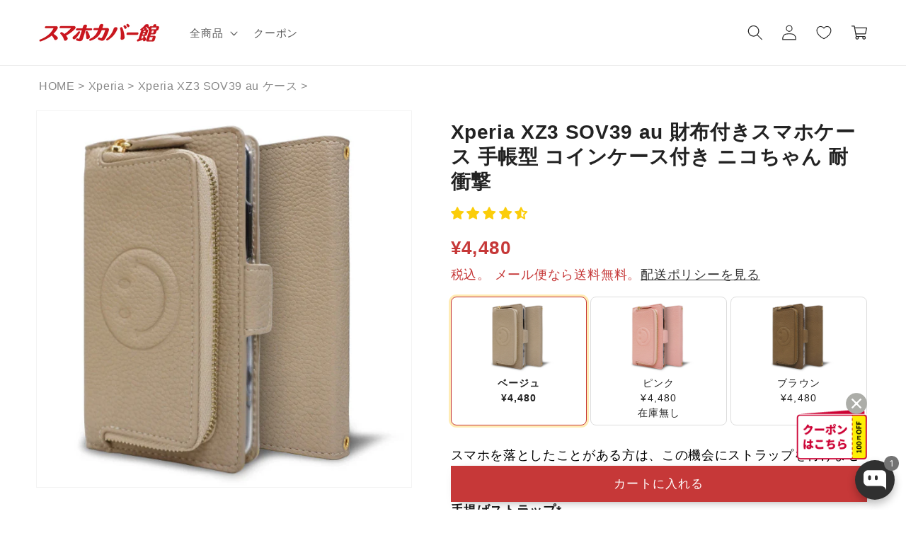

--- FILE ---
content_type: text/html
request_url: https://smaphocase.com/cdn/shop/t/80/assets/product-option-16.html?v=30529
body_size: 1396
content:
<div class="bold_option_set">
    <div class="bold_option bold_option_displaytext">
        <span class="bold_option_element" id="product-option-16-001">
            <p><span class="dt_1706684_615752">スマホを落としたことがある方は、この機会にストラップを付けませんか？</span></p>
        </span>
    </div>

    <div class="bold_option bold_option_swatch">
        <span class="bold_option_title">手提げストラップ*</span>
        <span class="bold_option_element">
            <span class="bold_option_value ">
                <label>
                    <span class="bold_option_value_element bold_swatch_selected" id="product-option-16-002">
                        <span class="bold_option_value_swatch">
                            <span>
                                <img src="//cdn.shopify.com/s/files/1/0557/3355/1310/files/15-002.png">
                            </span>
                            <input type="hidden" name="properties[_手提げストラップ]" value="なし">
                        </span>
                    </span>
                    <span class="bold_option_swatch_title bold_option_selected">
                        <span class="bold_option_value_title">なし</span>
                    </span>
                </label>
            </span>
            <span class="bold_option_value ">
                <label>
                    <span class="bold_option_value_element" id="product-option-16-003">
                        <span class="bold_option_value_swatch">
                            <span>
                                <img src="//cdn.shopify.com/s/files/1/0557/3355/1310/files/16-003.jpg">
                            </span>
                        </span>
                    </span>
                    <span class="bold_option_swatch_title">
                        <span class="bold_option_value_title">手提げストラップ</span>
                    </span>
                </label>
            </span>
        </span>
    </div>


    <div class="bold_option bold_option_swatch bold_option_hidden" id="product-option-16-003-select">
        <span class="bold_option_title">手提げストラップのカラー*</span>
        <input type="hidden" name="properties[_手提げストラップのカラー]" value="" disabled>
        <input type="hidden" name="properties[_手提げストラップの価格]" value="" disabled>
        <input type="hidden" name="properties[bundle_variant_id][手提げストラップ]" value="" disabled>


        <span class="bold_option_element">
            <span class="bold_option_value ">
                <label>
                    <span class="bold_option_value_element" id="product-option-16-004">
                        <span class="bold_option_value_swatch">
                            <span>
                                <img
                                    src="//cdn.shopify.com/s/files/1/0557/3355/1310/products/BR_47993f90-0629-4d47-8305-65d620028ec5.jpg">
                            </span>
                        </span>
                    </span>
                    <span class="bold_option_swatch_title">
                        <span class="bold_option_value_title">ブラウン</span>
                        <span class="bold_option_value_price">¥880</span>
                        <span class="bold_option_value_variant_id">40995583131854</span>
                    </span>
                </label>
            </span>
            <span class="bold_option_value ">
                <label>
                    <span class="bold_option_value_element" id="product-option-16-005">
                        <span class="bold_option_value_swatch">
                            <span>
                                <img
                                    src="//cdn.shopify.com/s/files/1/0557/3355/1310/products/BE_2e6b2c96-a1f1-49de-bfd5-a6acb87d7280.jpg">
                            </span>
                        </span>
                    </span>
                    <span class="bold_option_swatch_title">
                        <span class="bold_option_value_title">ベージュ</span>
                        <span class="bold_option_value_price">¥880</span>
                        <span class="bold_option_value_variant_id">40995583197390</span>
                    </span>
                </label>
            </span>
            <span class="bold_option_value ">
                <label>
                    <span class="bold_option_value_element" id="product-option-16-006">
                        <span class="bold_option_value_swatch">
                            <span>
                                <img
                                    src="//cdn.shopify.com/s/files/1/0557/3355/1310/products/GD.jpg">
                            </span>
                        </span>
                    </span>
                    <span class="bold_option_swatch_title">
                        <span class="bold_option_value_title">ゴールド</span>
                        <span class="bold_option_value_price">¥880</span>
                        <span class="bold_option_value_variant_id">40995583262926</span>
                    </span>
                </label>
            </span>
            <span class="bold_option_value ">
                <label>
                    <span class="bold_option_value_element" id="product-option-16-007">
                        <span class="bold_option_value_swatch">
                            <span>
                                <img
                                    src="//cdn.shopify.com/s/files/1/0557/3355/1310/products/SL_881cb420-3bff-4564-809f-114836c050e2.jpg">
                            </span>
                        </span>
                    </span>
                    <span class="bold_option_swatch_title">
                        <span class="bold_option_value_title">シルバー</span>
                        <span class="bold_option_value_price">¥880</span>
                        <span class="bold_option_value_variant_id">40995583361230</span>
                    </span>
                </label>
            </span>
            <span class="bold_option_value ">
                <label>
                    <span class="bold_option_value_element" id="product-option-16-008">
                        <span class="bold_option_value_swatch">
                            <span>
                                <img
                                    src="//cdn.shopify.com/s/files/1/0557/3355/1310/products/PK_37977c43-17ee-4054-8488-f0815e0e9707.jpg">
                            </span>
                        </span>
                    </span>
                    <span class="bold_option_swatch_title">
                        <span class="bold_option_value_title">ピンク</span>
                        <span class="bold_option_value_price">¥880</span>
                        <span class="bold_option_value_variant_id">40995583459534</span>
                    </span>
                </label>
            </span>
            <span class="bold_option_value ">
                <label>
                    <span class="bold_option_value_element" id="product-option-16-009">
                        <span class="bold_option_value_swatch">
                            <span>
                                <img
                                    src="//cdn.shopify.com/s/files/1/0557/3355/1310/products/BK_12f9f737-bc6e-421c-91a4-6264c8bd6988.jpg">
                            </span>
                        </span>
                    </span>
                    <span class="bold_option_swatch_title">
                        <span class="bold_option_value_title">ブラック</span>
                        <span class="bold_option_value_price">¥880</span>
                        <span class="bold_option_value_variant_id">40995583525070</span>
                    </span>
                </label>
            </span>
            <span class="bold_option_value ">
                <label>
                    <span class="bold_option_value_element" id="product-option-16-010">
                        <span class="bold_option_value_swatch">
                            <span>
                                <img
                                    src="//cdn.shopify.com/s/files/1/0557/3355/1310/products/GR_bcefff8a-b0b4-4788-b62f-ca15bf2433e6.jpg">
                            </span>
                        </span>
                    </span>
                    <span class="bold_option_swatch_title">
                        <span class="bold_option_value_title">グレージュ</span>
                        <span class="bold_option_value_price">¥880</span>
                        <span class="bold_option_value_variant_id">40995583623374</span>
                    </span>
                </label>
            </span>
            <span class="bold_option_value ">
                <label>
                    <span class="bold_option_value_element" id="product-option-16-011">
                        <span class="bold_option_value_swatch">
                            <span>
                                <img
                                    src="//cdn.shopify.com/s/files/1/0557/3355/1310/products/BL_e91f827b-31b4-40a1-a071-2cb0f5170468.jpg">
                            </span>
                        </span>
                    </span>
                    <span class="bold_option_swatch_title">
                        <span class="bold_option_value_title">ペールブルー</span>
                        <span class="bold_option_value_price">¥880</span>
                        <span class="bold_option_value_variant_id">41013311013070</span>
                    </span>
                </label>
            </span>
            <span class="bold_option_value ">
                <label>
                    <span class="bold_option_value_element" id="product-option-16-012">
                        <span class="bold_option_value_swatch">
                            <span>
                                <img
                                    src="//cdn.shopify.com/s/files/1/0557/3355/1310/products/LBR_26aa0339-f3ae-4e8c-9b81-4d23ac60e851.jpg">
                            </span>
                        </span>
                    </span>
                    <span class="bold_option_swatch_title">
                        <span class="bold_option_value_title">ライトブラウン</span>
                        <span class="bold_option_value_price">¥880</span>
                        <span class="bold_option_value_variant_id">41013311635662</span>
                    </span>
                </label>
            </span>
        </span>


    </div>


    <div class="bold_option bold_option_swatch">
        <span class="bold_option_title">ショルダーストラップ*</span>
        <span class="bold_option_element">
            <span class="bold_option_value ">
                <label>
                    <span class="bold_option_value_element bold_swatch_selected" id="product-option-16-013">
                        <span class="bold_option_value_swatch">
                            <span>
                                <img src="//cdn.shopify.com/s/files/1/0557/3355/1310/files/15-002.png">
                            </span>
                            <input type="hidden" name="properties[_ショルダーストラップ]" value="なし">
                        </span>
                    </span>
                    <span class="bold_option_swatch_title bold_option_selected">
                        <span class="bold_option_value_title">なし</span>
                    </span>
                </label>
            </span>
            <span class="bold_option_value ">
                <label>
                    <span class="bold_option_value_element" id="product-option-16-014">
                        <span class="bold_option_value_swatch">
                            <span>
                                <img src="//cdn.shopify.com/s/files/1/0557/3355/1310/files/16-014.jpg">
                            </span>
                        </span>
                    </span>
                    <span class="bold_option_swatch_title">
                        <span class="bold_option_value_title">ショルダーストラップ</span>
                    </span>
                </label>
            </span>
        </span>
    </div>

    <div class="bold_option bold_option_swatch bold_option_hidden" id="product-option-16-014-select">
        <span class="bold_option_title">ショルダーストラップのカラー*</span>
        <input type="hidden" name="properties[_ショルダーストラップのカラー]" value="" disabled>
        <input type="hidden" name="properties[_ショルダーストラップの価格]" value="" disabled>
        <input type="hidden" name="properties[bundle_variant_id][ショルダーストラップ]" value="" disabled>


        <span class="bold_option_element">
            <span class="bold_option_value ">
                <label>
                    <span class="bold_option_value_element" id="product-option-16-015">
                        <span class="bold_option_value_swatch">
                            <span>
                                <img
                                    src="//cdn.shopify.com/s/files/1/0557/3355/1310/products/BR.jpg">
                            </span>
                        </span>
                    </span>
                    <span class="bold_option_swatch_title">
                        <span class="bold_option_value_title">ブラウン</span>
                        <span class="bold_option_value_price">¥1,480</span>
                        <span class="bold_option_value_variant_id">40995566682318</span>
                    </span>
                </label>
            </span>
            <span class="bold_option_value ">
                <label>
                    <span class="bold_option_value_element" id="product-option-16-016">
                        <span class="bold_option_value_swatch">
                            <span>
                                <img
                                    src="//cdn.shopify.com/s/files/1/0557/3355/1310/products/BE.jpg">
                            </span>
                        </span>
                    </span>
                    <span class="bold_option_swatch_title">
                        <span class="bold_option_value_title">ベージュ</span>
                        <span class="bold_option_value_price">¥1,480</span>
                        <span class="bold_option_value_variant_id">40995566715086</span>
                    </span>
                </label>
            </span>
            <span class="bold_option_value ">
                <label>
                    <span class="bold_option_value_element" id="product-option-16-017">
                        <span class="bold_option_value_swatch">
                            <span>
                                <img
                                    src="//cdn.shopify.com/s/files/1/0557/3355/1310/products/GD.png">
                            </span>
                        </span>
                    </span>
                    <span class="bold_option_swatch_title">
                        <span class="bold_option_value_title">ゴールド</span>
                        <span class="bold_option_value_price">¥1,480</span>
                        <span class="bold_option_value_variant_id">40995566747854</span>
                    </span>
                </label>
            </span>
            <span class="bold_option_value ">
                <label>
                    <span class="bold_option_value_element" id="product-option-16-018">
                        <span class="bold_option_value_swatch">
                            <span>
                                <img
                                    src="//cdn.shopify.com/s/files/1/0557/3355/1310/products/SL.jpg">
                            </span>
                        </span>
                    </span>
                    <span class="bold_option_swatch_title">
                        <span class="bold_option_value_title">シルバー</span>
                        <span class="bold_option_value_price">¥1,480</span>
                        <span class="bold_option_value_variant_id">40995566780622</span>
                    </span>
                </label>
            </span>
            <span class="bold_option_value ">
                <label>
                    <span class="bold_option_value_element" id="product-option-16-019">
                        <span class="bold_option_value_swatch">
                            <span>
                                <img
                                    src="//cdn.shopify.com/s/files/1/0557/3355/1310/products/PK.jpg">
                            </span>
                        </span>
                    </span>
                    <span class="bold_option_swatch_title">
                        <span class="bold_option_value_title">ピンク</span>
                        <span class="bold_option_value_price">¥1,480</span>
                        <span class="bold_option_value_variant_id">40995566813390</span>
                    </span>
                </label>
            </span>
            <span class="bold_option_value ">
                <label>
                    <span class="bold_option_value_element" id="product-option-16-020">
                        <span class="bold_option_value_swatch">
                            <span>
                                <img
                                    src="//cdn.shopify.com/s/files/1/0557/3355/1310/products/BK_26c100e5-a945-4c33-819e-e7dcf7dffef7.jpg">
                            </span>
                        </span>
                    </span>
                    <span class="bold_option_swatch_title">
                        <span class="bold_option_value_title">ブラック</span>
                        <span class="bold_option_value_price">¥1,480</span>
                        <span class="bold_option_value_variant_id">40995566846158</span>
                    </span>
                </label>
            </span>
            <span class="bold_option_value ">
                <label>
                    <span class="bold_option_value_element" id="product-option-16-021">
                        <span class="bold_option_value_swatch">
                            <span>
                                <img
                                    src="//cdn.shopify.com/s/files/1/0557/3355/1310/products/GR_d15edba4-c905-4757-8d5e-333d412c5758.jpg">
                            </span>
                        </span>
                    </span>
                    <span class="bold_option_swatch_title">
                        <span class="bold_option_value_title">グレージュ</span>
                        <span class="bold_option_value_price">¥1,480</span>
                        <span class="bold_option_value_variant_id">40995566878926</span>
                    </span>
                </label>
            </span>
            <span class="bold_option_value ">
                <label>
                    <span class="bold_option_value_element" id="product-option-16-022">
                        <span class="bold_option_value_swatch">
                            <span>
                                <img
                                    src="//cdn.shopify.com/s/files/1/0557/3355/1310/products/BL_524da04f-bf70-444d-b111-f6c5680cec93.jpg">
                            </span>
                        </span>
                    </span>
                    <span class="bold_option_swatch_title">
                        <span class="bold_option_value_title">ペールブルー</span>
                        <span class="bold_option_value_price">¥1,480</span>
                        <span class="bold_option_value_variant_id">41013296955598</span>
                    </span>
                </label>
            </span>
            <span class="bold_option_value ">
                <label>
                    <span class="bold_option_value_element" id="product-option-16-023">
                        <span class="bold_option_value_swatch">
                            <span>
                                <img
                                    src="//cdn.shopify.com/s/files/1/0557/3355/1310/products/LBR_6a50610f-54c7-42ed-abe4-7e3465a6f548.jpg">
                            </span>
                        </span>
                    </span>
                    <span class="bold_option_swatch_title">
                        <span class="bold_option_value_title">ライトブラウン</span>
                        <span class="bold_option_value_price">¥1,480</span>
                        <span class="bold_option_value_variant_id">41013297938638</span>
                    </span>
                </label>
            </span>
        </span>


    </div>
    <div class="bold_option bold_option_displaytext">
        <span class="bold_option_element">
            <p><span class="dt_1713606_615752">この商品はケースにストラップホールが2つあります。</span></p>
        </span>
    </div>
</div>

<script>
    $(function () {
        // 手提げストラップ
        $('#product-option-16-002 span:first, #product-option-16-003 span:first').on('click', function () {
            if ($('#product-option-16-002 input[name="properties[_手提げストラップ]"]').val() == 'なし') {
                $('#product-option-16-002').removeClass('bold_swatch_selected').next('.bold_option_swatch_title').removeClass('bold_option_selected');
                $('#product-option-16-002 input[name="properties[_手提げストラップ]"]').val('手提げストラップ');
                $('#product-option-16-003').addClass('bold_swatch_selected').next('.bold_option_swatch_title').addClass('bold_option_selected');
                $('#product-option-16-003-select').removeClass('bold_option_hidden');
                // オプション価格の合計の計算とオプションのフォームを有効
                if ($('#product-option-16-003-select input[name="properties[_手提げストラップの価格]"]').val()) {
                    changeOptionPrice($('#product-option-16-003-select input[name="properties[_手提げストラップの価格]"]').val().replace(/\D/g, ''));
                }
                $('#product-option-16-003-select input[name="properties[_手提げストラップのカラー]"]').prop('disabled', false);
                $('#product-option-16-003-select input[name="properties[_手提げストラップの価格]"]').prop('disabled', false);
                $('#product-option-16-003-select input[name="properties[bundle_variant_id][手提げストラップ]"]').prop('disabled', false);
                $('#product-option-16-003-select select[name="properties[手提げストラップを付ける穴]"]').prop('disabled', false);
            } else {
                $('#product-option-16-002 input[name="properties[_手提げストラップ]"]').val('なし');
                $('#product-option-16-002').addClass('bold_swatch_selected').next('.bold_option_swatch_title').addClass('bold_option_selected');
                $('#product-option-16-003').removeClass('bold_swatch_selected').next('.bold_option_swatch_title').removeClass('bold_option_selected');
                $('#product-option-16-003-select').addClass('bold_option_hidden');
                // オプション価格の合計の計算とオプションのフォームを無効
                if ($('#product-option-16-003-select input[name="properties[_手提げストラップの価格]"]').val()) {
                    changeOptionPrice(Number($('#product-option-16-003-select input[name="properties[_手提げストラップの価格]"]').val().replace(/\D/g, '')) * -1);
                }
                $('#product-option-16-003-select input[name="properties[_手提げストラップのカラー]"]').prop('disabled', true);
                $('#product-option-16-003-select input[name="properties[_手提げストラップの価格]"]').prop('disabled', true);
                $('#product-option-16-003-select input[name="properties[bundle_variant_id][手提げストラップ]"]').prop('disabled', true);
                $('#product-option-16-003-select select[name="properties[手提げストラップを付ける穴]"]').prop('disabled', true);
            }
        });

        // 手提げストラップのカラー
        $('#product-option-16-004 span:first, #product-option-16-005 span:first, #product-option-16-006 span:first, #product-option-16-007 span:first, #product-option-16-008 span:first, #product-option-16-009 span:first, #product-option-16-010 span:first, #product-option-16-011 span:first, #product-option-16-012 span:first').on('click', function () {
            var option_title = $(this).parent().parent().find('.bold_option_value_title').text();
            var option_price = $(this).parent().parent().find('.bold_option_value_price').text();
            var option_variant_id = $(this).parent().parent().find('.bold_option_value_variant_id').text();

            // 一旦選択状態をクリアする
            $('#product-option-16-003-select').find('.bold_swatch_selected').removeClass('bold_swatch_selected').next('.bold_option_swatch_title').removeClass('bold_option_selected');

            // 一旦オプション価格の合計から除外
            if ($('#product-option-16-003-select input[name="properties[_手提げストラップの価格]"]').val()) {
                changeOptionPrice(Number($('#product-option-16-003-select input[name="properties[_手提げストラップの価格]"]').val().replace(/\D/g, '')) * -1);
            }

            if (option_title == $('#product-option-16-003-select input[name="properties[_手提げストラップのカラー]"]').val()) {
                $(this).parent().removeClass('bold_swatch_selected').next('.bold_option_swatch_title').removeClass('bold_option_selected');

                $('#product-option-16-003-select input[name="properties[_手提げストラップのカラー]"]').val('');
                $('#product-option-16-003-select input[name="properties[_手提げストラップの価格]"]').val('');
                $('#product-option-16-003-select input[name="properties[bundle_variant_id][手提げストラップ]"]').val('');
                $('#product-option-16-003-select').find('.bold_option_title').eq(0).after('<span class="bold_error_message">手提げストラップのカラーを選択してください</span>');
            } else {
                $(this).parent().addClass('bold_swatch_selected').next('.bold_option_swatch_title').addClass('bold_option_selected');
                changeOptionPrice(option_price.replace(/\D/g, ''));

                $('#product-option-16-003-select input[name="properties[_手提げストラップのカラー]"]').val(option_title);
                $('#product-option-16-003-select input[name="properties[_手提げストラップの価格]"]').val(option_price);
                $('#product-option-16-003-select input[name="properties[bundle_variant_id][手提げストラップ]"]').val(option_variant_id);
                $('#product-option-16-003-select').find('.bold_error_message').remove();
            }
        });

        // ショルダーストラップ
        $('#product-option-16-013 span:first, #product-option-16-014 span:first').on('click', function () {
            if ($('#product-option-16-013 input[name="properties[_ショルダーストラップ]"]').val() == 'なし') {
                $('#product-option-16-013').removeClass('bold_swatch_selected').next('.bold_option_swatch_title').removeClass('bold_option_selected');
                $('#product-option-16-013 input[name="properties[_ショルダーストラップ]"]').val('ショルダーストラップ');
                $('#product-option-16-014').addClass('bold_swatch_selected').next('.bold_option_swatch_title').addClass('bold_option_selected');
                $('#product-option-16-014-select').removeClass('bold_option_hidden');
                // オプション価格の合計の計算とオプションのフォームを有効
                if ($('#product-option-16-014-select input[name="properties[_ショルダーストラップの価格]"]').val()) {
                    changeOptionPrice($('#product-option-16-014-select input[name="properties[_ショルダーストラップの価格]"]').val().replace(/\D/g, ''));
                }
                $('#product-option-16-014-select input[name="properties[_ショルダーストラップのカラー]"]').prop('disabled', false);
                $('#product-option-16-014-select input[name="properties[_ショルダーストラップの価格]"]').prop('disabled', false);
                $('#product-option-16-014-select input[name="properties[bundle_variant_id][ショルダーストラップ]"]').prop('disabled', false);
                $('#product-option-16-014-select select[name="properties[ショルダーストラップを付ける穴]"]').prop('disabled', false);
            } else {
                $('#product-option-16-013 input[name="properties[_ショルダーストラップ]"]').val('なし');
                $('#product-option-16-013').addClass('bold_swatch_selected').next('.bold_option_swatch_title').addClass('bold_option_selected');
                $('#product-option-16-014').removeClass('bold_swatch_selected').next('.bold_option_swatch_title').removeClass('bold_option_selected');
                $('#product-option-16-014-select').addClass('bold_option_hidden');
                // オプション価格の合計の計算とオプションのフォームを無効
                if ($('#product-option-16-014-select input[name="properties[_ショルダーストラップの価格]"]').val()) {
                    changeOptionPrice(Number($('#product-option-16-014-select input[name="properties[_ショルダーストラップの価格]"]').val().replace(/\D/g, '')) * -1);
                }
                $('#product-option-16-014-select input[name="properties[_ショルダーストラップのカラー]"]').prop('disabled', true);
                $('#product-option-16-014-select input[name="properties[_ショルダーストラップの価格]"]').prop('disabled', true);
                $('#product-option-16-014-select input[name="properties[bundle_variant_id][ショルダーストラップ]"]').prop('disabled', true);
                $('#product-option-16-014-select select[name="properties[ショルダーストラップを付ける穴]"]').prop('disabled', true);
            }
        });

        // ショルダーストラップのカラー
        $('#product-option-16-015 span:first, #product-option-16-016 span:first, #product-option-16-017 span:first, #product-option-16-018 span:first, #product-option-16-019 span:first, #product-option-16-020 span:first, #product-option-16-021 span:first, #product-option-16-022 span:first, #product-option-16-023 span:first').on('click', function () {
            var option_title = $(this).parent().parent().find('.bold_option_value_title').text();
            var option_price = $(this).parent().parent().find('.bold_option_value_price').text();
            var option_variant_id = $(this).parent().parent().find('.bold_option_value_variant_id').text();

            // 一旦選択状態をクリアする
            $('#product-option-16-014-select').find('.bold_swatch_selected').removeClass('bold_swatch_selected').next('.bold_option_swatch_title').removeClass('bold_option_selected');

            // 一旦オプション価格の合計から除外
            if ($('#product-option-16-014-select input[name="properties[_ショルダーストラップの価格]"]').val()) {
                changeOptionPrice(Number($('#product-option-16-014-select input[name="properties[_ショルダーストラップの価格]"]').val().replace(/\D/g, '')) * -1);
            }

            if (option_title == $('#product-option-16-014-select input[name="properties[_ショルダーストラップのカラー]"]').val()) {
                $(this).parent().removeClass('bold_swatch_selected').next('.bold_option_swatch_title').removeClass('bold_option_selected');

                $('#product-option-16-014-select input[name="properties[_ショルダーストラップのカラー]"]').val('');
                $('#product-option-16-014-select input[name="properties[_ショルダーストラップの価格]"]').val('');
                $('#product-option-16-014-select input[name="properties[bundle_variant_id][ショルダーストラップ]"]').val('');
                $('#product-option-16-014-select').find('.bold_option_title').eq(0).after('<span class="bold_error_message">ショルダーストラップのカラーを選択してください</span>');
            } else {
                $(this).parent().addClass('bold_swatch_selected').next('.bold_option_swatch_title').addClass('bold_option_selected');
                changeOptionPrice(option_price.replace(/\D/g, ''));

                $('#product-option-16-014-select input[name="properties[_ショルダーストラップのカラー]"]').val(option_title);
                $('#product-option-16-014-select input[name="properties[_ショルダーストラップの価格]"]').val(option_price);
                $('#product-option-16-014-select input[name="properties[bundle_variant_id][ショルダーストラップ]"]').val(option_variant_id);
                $('#product-option-16-014-select').find('.bold_error_message').remove();
            }
        });

    });
</script>


--- FILE ---
content_type: text/javascript
request_url: https://smaphocase.com/cdn/shop/t/80/assets/app_wishlist-king_sdk.js?v=165763204859616766951736496825
body_size: 40877
content:
var Nc=Object.create,Ot=Object.defineProperty,Mc=Object.getPrototypeOf,Lc=Object.prototype.hasOwnProperty,qc=Object.getOwnPropertyNames,Uc=Object.getOwnPropertyDescriptor,kc=(e,t,r)=>t in e?Ot(e,t,{enumerable:!0,configurable:!0,writable:!0,value:r}):e[t]=r,$c=e=>Ot(e,"__esModule",{value:!0}),y=(e,t)=>()=>(t||e((t={exports:{}}).exports,t),t.exports),Wc=(e,t,r)=>{if(t&&typeof t=="object"||typeof t=="function")for(let n of qc(t))!Lc.call(e,n)&&n!=="default"&&Ot(e,n,{get:()=>t[n],enumerable:!(r=Uc(t,n))||r.enumerable});return e},R=e=>Wc($c(Ot(e!=null?Nc(Mc(e)):{},"default",e&&e.__esModule&&"default"in e?{get:()=>e.default,enumerable:!0}:{value:e,enumerable:!0})),e),ce=(e,t,r)=>(kc(e,typeof t!="symbol"?t+"":t,r),r),mi=y((Tv,gi)=>{var De=1e3,je=De*60,Re=je*60,me=Re*24,Hc=me*7,Bc=me*365.25;gi.exports=function(e,t){t=t||{};var r=typeof e;if(r==="string"&&e.length>0)return Kc(e);if(r==="number"&&isFinite(e))return t.long?Gc(e):zc(e);throw new Error("val is not a non-empty string or a valid number. val="+JSON.stringify(e))};function Kc(e){if(e=String(e),!(e.length>100)){var t=/^(-?(?:\d+)?\.?\d+) *(milliseconds?|msecs?|ms|seconds?|secs?|s|minutes?|mins?|m|hours?|hrs?|h|days?|d|weeks?|w|years?|yrs?|y)?$/i.exec(e);if(t){var r=parseFloat(t[1]),n=(t[2]||"ms").toLowerCase();switch(n){case"years":case"year":case"yrs":case"yr":case"y":return r*Bc;case"weeks":case"week":case"w":return r*Hc;case"days":case"day":case"d":return r*me;case"hours":case"hour":case"hrs":case"hr":case"h":return r*Re;case"minutes":case"minute":case"mins":case"min":case"m":return r*je;case"seconds":case"second":case"secs":case"sec":case"s":return r*De;case"milliseconds":case"millisecond":case"msecs":case"msec":case"ms":return r;default:return}}}}function zc(e){var t=Math.abs(e);return t>=me?Math.round(e/me)+"d":t>=Re?Math.round(e/Re)+"h":t>=je?Math.round(e/je)+"m":t>=De?Math.round(e/De)+"s":e+"ms"}function Gc(e){var t=Math.abs(e);return t>=me?Et(e,t,me,"day"):t>=Re?Et(e,t,Re,"hour"):t>=je?Et(e,t,je,"minute"):t>=De?Et(e,t,De,"second"):e+" ms"}function Et(e,t,r,n){var i=t>=r*1.5;return Math.round(e/r)+" "+n+(i?"s":"")}}),vi=y((Sv,yi)=>{function Jc(e){r.debug=r,r.default=r,r.coerce=u,r.disable=a,r.enable=i,r.enabled=s,r.humanize=mi(),r.destroy=l,Object.keys(e).forEach(c=>{r[c]=e[c]}),r.names=[],r.skips=[],r.formatters={};function t(c){let d=0;for(let h=0;h<c.length;h++)d=(d<<5)-d+c.charCodeAt(h),d|=0;return r.colors[Math.abs(d)%r.colors.length]}r.selectColor=t;function r(c){let d,h=null;function p(...g){if(!p.enabled)return;let w=p,b=Number(new Date),A=b-(d||b);w.diff=A,w.prev=d,w.curr=b,d=b,g[0]=r.coerce(g[0]),typeof g[0]!="string"&&g.unshift("%O");let P=0;g[0]=g[0].replace(/%([a-zA-Z%])/g,(I,z)=>{if(I==="%%")return"%";P++;let C=r.formatters[z];if(typeof C=="function"){let M=g[P];I=C.call(w,M),g.splice(P,1),P--}return I}),r.formatArgs.call(w,g),(w.log||r.log).apply(w,g)}return p.namespace=c,p.useColors=r.useColors(),p.color=r.selectColor(c),p.extend=n,p.destroy=r.destroy,Object.defineProperty(p,"enabled",{enumerable:!0,configurable:!1,get:()=>h===null?r.enabled(c):h,set:g=>{h=g}}),typeof r.init=="function"&&r.init(p),p}function n(c,d){let h=r(this.namespace+(typeof d>"u"?":":d)+c);return h.log=this.log,h}function i(c){r.save(c),r.names=[],r.skips=[];let d,h=(typeof c=="string"?c:"").split(/[\s,]+/),p=h.length;for(d=0;d<p;d++)!h[d]||(c=h[d].replace(/\*/g,".*?"),c[0]==="-"?r.skips.push(new RegExp("^"+c.substr(1)+"$")):r.names.push(new RegExp("^"+c+"$")))}function a(){let c=[...r.names.map(o),...r.skips.map(o).map(d=>"-"+d)].join(",");return r.enable(""),c}function s(c){if(c[c.length-1]==="*")return!0;let d,h;for(d=0,h=r.skips.length;d<h;d++)if(r.skips[d].test(c))return!1;for(d=0,h=r.names.length;d<h;d++)if(r.names[d].test(c))return!0;return!1}function o(c){return c.toString().substring(2,c.toString().length-2).replace(/\.\*\?$/,"*")}function u(c){return c instanceof Error?c.stack||c.message:c}function l(){console.warn("Instance method `debug.destroy()` is deprecated and no longer does anything. It will be removed in the next major version of `debug`.")}return r.enable(r.load()),r}yi.exports=Jc}),bi=y((W,Pt)=>{W.formatArgs=Vc,W.save=Yc,W.load=Xc,W.useColors=Zc,W.storage=Qc(),W.destroy=(()=>{let e=!1;return()=>{e||(e=!0,console.warn("Instance method `debug.destroy()` is deprecated and no longer does anything. It will be removed in the next major version of `debug`."))}})(),W.colors=["#0000CC","#0000FF","#0033CC","#0033FF","#0066CC","#0066FF","#0099CC","#0099FF","#00CC00","#00CC33","#00CC66","#00CC99","#00CCCC","#00CCFF","#3300CC","#3300FF","#3333CC","#3333FF","#3366CC","#3366FF","#3399CC","#3399FF","#33CC00","#33CC33","#33CC66","#33CC99","#33CCCC","#33CCFF","#6600CC","#6600FF","#6633CC","#6633FF","#66CC00","#66CC33","#9900CC","#9900FF","#9933CC","#9933FF","#99CC00","#99CC33","#CC0000","#CC0033","#CC0066","#CC0099","#CC00CC","#CC00FF","#CC3300","#CC3333","#CC3366","#CC3399","#CC33CC","#CC33FF","#CC6600","#CC6633","#CC9900","#CC9933","#CCCC00","#CCCC33","#FF0000","#FF0033","#FF0066","#FF0099","#FF00CC","#FF00FF","#FF3300","#FF3333","#FF3366","#FF3399","#FF33CC","#FF33FF","#FF6600","#FF6633","#FF9900","#FF9933","#FFCC00","#FFCC33"];function Zc(){return typeof window<"u"&&window.process&&(window.process.type==="renderer"||window.process.__nwjs)?!0:typeof navigator<"u"&&navigator.userAgent&&navigator.userAgent.toLowerCase().match(/(edge|trident)\/(\d+)/)?!1:typeof document<"u"&&document.documentElement&&document.documentElement.style&&document.documentElement.style.WebkitAppearance||typeof window<"u"&&window.console&&(window.console.firebug||window.console.exception&&window.console.table)||typeof navigator<"u"&&navigator.userAgent&&navigator.userAgent.toLowerCase().match(/firefox\/(\d+)/)&&parseInt(RegExp.$1,10)>=31||typeof navigator<"u"&&navigator.userAgent&&navigator.userAgent.toLowerCase().match(/applewebkit\/(\d+)/)}function Vc(e){if(e[0]=(this.useColors?"%c":"")+this.namespace+(this.useColors?" %c":" ")+e[0]+(this.useColors?"%c ":" ")+"+"+Pt.exports.humanize(this.diff),!this.useColors)return;let t="color: "+this.color;e.splice(1,0,t,"color: inherit");let r=0,n=0;e[0].replace(/%[a-zA-Z%]/g,i=>{i!=="%%"&&(r++,i==="%c"&&(n=r))}),e.splice(n,0,t)}W.log=console.debug||console.log||(()=>{});function Yc(e){try{e?W.storage.setItem("debug",e):W.storage.removeItem("debug")}catch{}}function Xc(){let e;try{e=W.storage.getItem("debug")}catch{}return!e&&typeof process<"u"&&"env"in process&&(e=process.env.DEBUG),e}function Qc(){try{return localStorage}catch{}}Pt.exports=vi()(W);var{formatters:el}=Pt.exports;el.j=function(e){try{return JSON.stringify(e)}catch(t){return"[UnexpectedJSONParseError]: "+t.message}}}),Ti=y((ut,Br)=>{(function(t,r){typeof ut=="object"&&typeof Br=="object"?Br.exports=r():typeof define=="function"&&define.amd?define([],r):typeof ut=="object"?ut.ClipboardJS=r():t.ClipboardJS=r()})(ut,function(){return function(){var e={134:function(n,i,a){"use strict";a.d(i,{default:function(){return jc}});var s=a(279),o=a.n(s),u=a(370),l=a.n(u),c=a(817),d=a.n(c);function h(x){return typeof Symbol=="function"&&typeof Symbol.iterator=="symbol"?h=function(m){return typeof m}:h=function(m){return m&&typeof Symbol=="function"&&m.constructor===Symbol&&m!==Symbol.prototype?"symbol":typeof m},h(x)}function p(x,v){if(!(x instanceof v))throw new TypeError("Cannot call a class as a function")}function g(x,v){for(var m=0;m<v.length;m++){var S=v[m];S.enumerable=S.enumerable||!1,S.configurable=!0,"value"in S&&(S.writable=!0),Object.defineProperty(x,S.key,S)}}function w(x,v,m){return v&&g(x.prototype,v),m&&g(x,m),x}var b=function(){function x(v){p(this,x),this.resolveOptions(v),this.initSelection()}return w(x,[{key:"resolveOptions",value:function(){var m=arguments.length>0&&arguments[0]!==void 0?arguments[0]:{};this.action=m.action,this.container=m.container,this.emitter=m.emitter,this.target=m.target,this.text=m.text,this.trigger=m.trigger,this.selectedText=""}},{key:"initSelection",value:function(){this.text?this.selectFake():this.target&&this.selectTarget()}},{key:"createFakeElement",value:function(){var m=document.documentElement.getAttribute("dir")==="rtl";this.fakeElem=document.createElement("textarea"),this.fakeElem.style.fontSize="12pt",this.fakeElem.style.border="0",this.fakeElem.style.padding="0",this.fakeElem.style.margin="0",this.fakeElem.style.position="absolute",this.fakeElem.style[m?"right":"left"]="-9999px";var S=window.pageYOffset||document.documentElement.scrollTop;return this.fakeElem.style.top="".concat(S,"px"),this.fakeElem.setAttribute("readonly",""),this.fakeElem.value=this.text,this.fakeElem}},{key:"selectFake",value:function(){var m=this,S=this.createFakeElement();this.fakeHandlerCallback=function(){return m.removeFake()},this.fakeHandler=this.container.addEventListener("click",this.fakeHandlerCallback)||!0,this.container.appendChild(S),this.selectedText=d()(S),this.copyText(),this.removeFake()}},{key:"removeFake",value:function(){this.fakeHandler&&(this.container.removeEventListener("click",this.fakeHandlerCallback),this.fakeHandler=null,this.fakeHandlerCallback=null),this.fakeElem&&(this.container.removeChild(this.fakeElem),this.fakeElem=null)}},{key:"selectTarget",value:function(){this.selectedText=d()(this.target),this.copyText()}},{key:"copyText",value:function(){var m;try{m=document.execCommand(this.action)}catch{m=!1}this.handleResult(m)}},{key:"handleResult",value:function(m){this.emitter.emit(m?"success":"error",{action:this.action,text:this.selectedText,trigger:this.trigger,clearSelection:this.clearSelection.bind(this)})}},{key:"clearSelection",value:function(){this.trigger&&this.trigger.focus(),document.activeElement.blur(),window.getSelection().removeAllRanges()}},{key:"destroy",value:function(){this.removeFake()}},{key:"action",set:function(){var m=arguments.length>0&&arguments[0]!==void 0?arguments[0]:"copy";if(this._action=m,this._action!=="copy"&&this._action!=="cut")throw new Error('Invalid "action" value, use either "copy" or "cut"')},get:function(){return this._action}},{key:"target",set:function(m){if(m!==void 0)if(m&&h(m)==="object"&&m.nodeType===1){if(this.action==="copy"&&m.hasAttribute("disabled"))throw new Error('Invalid "target" attribute. Please use "readonly" instead of "disabled" attribute');if(this.action==="cut"&&(m.hasAttribute("readonly")||m.hasAttribute("disabled")))throw new Error(`Invalid "target" attribute. You can't cut text from elements with "readonly" or "disabled" attributes`);this._target=m}else throw new Error('Invalid "target" value, use a valid Element')},get:function(){return this._target}}]),x}(),A=b;function P(x){return typeof Symbol=="function"&&typeof Symbol.iterator=="symbol"?P=function(m){return typeof m}:P=function(m){return m&&typeof Symbol=="function"&&m.constructor===Symbol&&m!==Symbol.prototype?"symbol":typeof m},P(x)}function q(x,v){if(!(x instanceof v))throw new TypeError("Cannot call a class as a function")}function I(x,v){for(var m=0;m<v.length;m++){var S=v[m];S.enumerable=S.enumerable||!1,S.configurable=!0,"value"in S&&(S.writable=!0),Object.defineProperty(x,S.key,S)}}function z(x,v,m){return v&&I(x.prototype,v),m&&I(x,m),x}function C(x,v){if(typeof v!="function"&&v!==null)throw new TypeError("Super expression must either be null or a function");x.prototype=Object.create(v&&v.prototype,{constructor:{value:x,writable:!0,configurable:!0}}),v&&M(x,v)}function M(x,v){return M=Object.setPrototypeOf||function(S,O){return S.__proto__=O,S},M(x,v)}function J(x){var v=Fc();return function(){var S=At(x),O;if(v){var U=At(this).constructor;O=Reflect.construct(S,arguments,U)}else O=S.apply(this,arguments);return Fe(this,O)}}function Fe(x,v){return v&&(P(v)==="object"||typeof v=="function")?v:Lr(x)}function Lr(x){if(x===void 0)throw new ReferenceError("this hasn't been initialised - super() hasn't been called");return x}function Fc(){if(typeof Reflect>"u"||!Reflect.construct||Reflect.construct.sham)return!1;if(typeof Proxy=="function")return!0;try{return Date.prototype.toString.call(Reflect.construct(Date,[],function(){})),!0}catch{return!1}}function At(x){return At=Object.setPrototypeOf?Object.getPrototypeOf:function(m){return m.__proto__||Object.getPrototypeOf(m)},At(x)}function qr(x,v){var m="data-clipboard-".concat(x);if(v.hasAttribute(m))return v.getAttribute(m)}var Dc=function(x){C(m,x);var v=J(m);function m(S,O){var U;return q(this,m),U=v.call(this),U.resolveOptions(O),U.listenClick(S),U}return z(m,[{key:"resolveOptions",value:function(){var O=arguments.length>0&&arguments[0]!==void 0?arguments[0]:{};this.action=typeof O.action=="function"?O.action:this.defaultAction,this.target=typeof O.target=="function"?O.target:this.defaultTarget,this.text=typeof O.text=="function"?O.text:this.defaultText,this.container=P(O.container)==="object"?O.container:document.body}},{key:"listenClick",value:function(O){var U=this;this.listener=l()(O,"click",function(at){return U.onClick(at)})}},{key:"onClick",value:function(O){var U=O.delegateTarget||O.currentTarget;this.clipboardAction&&(this.clipboardAction=null),this.clipboardAction=new A({action:this.action(U),target:this.target(U),text:this.text(U),container:this.container,trigger:U,emitter:this})}},{key:"defaultAction",value:function(O){return qr("action",O)}},{key:"defaultTarget",value:function(O){var U=qr("target",O);if(U)return document.querySelector(U)}},{key:"defaultText",value:function(O){return qr("text",O)}},{key:"destroy",value:function(){this.listener.destroy(),this.clipboardAction&&(this.clipboardAction.destroy(),this.clipboardAction=null)}}],[{key:"isSupported",value:function(){var O=arguments.length>0&&arguments[0]!==void 0?arguments[0]:["copy","cut"],U=typeof O=="string"?[O]:O,at=!!document.queryCommandSupported;return U.forEach(function(Rc){at=at&&!!document.queryCommandSupported(Rc)}),at}}]),m}(o()),jc=Dc},828:function(n){var i=9;if(typeof Element<"u"&&!Element.prototype.matches){var a=Element.prototype;a.matches=a.matchesSelector||a.mozMatchesSelector||a.msMatchesSelector||a.oMatchesSelector||a.webkitMatchesSelector}function s(o,u){for(;o&&o.nodeType!==i;){if(typeof o.matches=="function"&&o.matches(u))return o;o=o.parentNode}}n.exports=s},438:function(n,i,a){var s=a(828);function o(c,d,h,p,g){var w=l.apply(this,arguments);return c.addEventListener(h,w,g),{destroy:function(){c.removeEventListener(h,w,g)}}}function u(c,d,h,p,g){return typeof c.addEventListener=="function"?o.apply(null,arguments):typeof h=="function"?o.bind(null,document).apply(null,arguments):(typeof c=="string"&&(c=document.querySelectorAll(c)),Array.prototype.map.call(c,function(w){return o(w,d,h,p,g)}))}function l(c,d,h,p){return function(g){g.delegateTarget=s(g.target,d),g.delegateTarget&&p.call(c,g)}}n.exports=u},879:function(n,i){i.node=function(a){return a!==void 0&&a instanceof HTMLElement&&a.nodeType===1},i.nodeList=function(a){var s=Object.prototype.toString.call(a);return a!==void 0&&(s==="[object NodeList]"||s==="[object HTMLCollection]")&&"length"in a&&(a.length===0||i.node(a[0]))},i.string=function(a){return typeof a=="string"||a instanceof String},i.fn=function(a){var s=Object.prototype.toString.call(a);return s==="[object Function]"}},370:function(n,i,a){var s=a(879),o=a(438);function u(h,p,g){if(!h&&!p&&!g)throw new Error("Missing required arguments");if(!s.string(p))throw new TypeError("Second argument must be a String");if(!s.fn(g))throw new TypeError("Third argument must be a Function");if(s.node(h))return l(h,p,g);if(s.nodeList(h))return c(h,p,g);if(s.string(h))return d(h,p,g);throw new TypeError("First argument must be a String, HTMLElement, HTMLCollection, or NodeList")}function l(h,p,g){return h.addEventListener(p,g),{destroy:function(){h.removeEventListener(p,g)}}}function c(h,p,g){return Array.prototype.forEach.call(h,function(w){w.addEventListener(p,g)}),{destroy:function(){Array.prototype.forEach.call(h,function(w){w.removeEventListener(p,g)})}}}function d(h,p,g){return o(document.body,h,p,g)}n.exports=u},817:function(n){function i(a){var s;if(a.nodeName==="SELECT")a.focus(),s=a.value;else if(a.nodeName==="INPUT"||a.nodeName==="TEXTAREA"){var o=a.hasAttribute("readonly");o||a.setAttribute("readonly",""),a.select(),a.setSelectionRange(0,a.value.length),o||a.removeAttribute("readonly"),s=a.value}else{a.hasAttribute("contenteditable")&&a.focus();var u=window.getSelection(),l=document.createRange();l.selectNodeContents(a),u.removeAllRanges(),u.addRange(l),s=u.toString()}return s}n.exports=i},279:function(n){function i(){}i.prototype={on:function(a,s,o){var u=this.e||(this.e={});return(u[a]||(u[a]=[])).push({fn:s,ctx:o}),this},once:function(a,s,o){var u=this;function l(){u.off(a,l),s.apply(o,arguments)}return l._=s,this.on(a,l,o)},emit:function(a){var s=[].slice.call(arguments,1),o=((this.e||(this.e={}))[a]||[]).slice(),u=0,l=o.length;for(u;u<l;u++)o[u].fn.apply(o[u].ctx,s);return this},off:function(a,s){var o=this.e||(this.e={}),u=o[a],l=[];if(u&&s)for(var c=0,d=u.length;c<d;c++)u[c].fn!==s&&u[c].fn._!==s&&l.push(u[c]);return l.length?o[a]=l:delete o[a],this}},n.exports=i,n.exports.TinyEmitter=i}},t={};function r(n){if(t[n])return t[n].exports;var i=t[n]={exports:{}};return e[n](i,i.exports,r),i.exports}return function(){r.n=function(n){var i=n&&n.__esModule?function(){return n.default}:function(){return n};return r.d(i,{a:i}),i}}(),function(){r.d=function(n,i){for(var a in i)r.o(i,a)&&!r.o(n,a)&&Object.defineProperty(n,a,{enumerable:!0,get:i[a]})}}(),function(){r.o=function(n,i){return Object.prototype.hasOwnProperty.call(n,i)}}(),r(134)}().default})}),ta=y((lt,Le)=>{var _l=200,Ci="__lodash_hash_undefined__",wl=800,xl=16,Ai=9007199254740991,Oi="[object Arguments]",Tl="[object Array]",Sl="[object AsyncFunction]",Cl="[object Boolean]",Al="[object Date]",Ol="[object Error]",Ei="[object Function]",El="[object GeneratorFunction]",Pl="[object Map]",Il="[object Number]",Fl="[object Null]",Pi="[object Object]",Dl="[object Proxy]",jl="[object RegExp]",Rl="[object Set]",Nl="[object String]",Ml="[object Undefined]",Ll="[object WeakMap]",ql="[object ArrayBuffer]",Ul="[object DataView]",kl="[object Float32Array]",$l="[object Float64Array]",Wl="[object Int8Array]",Hl="[object Int16Array]",Bl="[object Int32Array]",Kl="[object Uint8Array]",zl="[object Uint8ClampedArray]",Gl="[object Uint16Array]",Jl="[object Uint32Array]",Vl=/[\\^$.*+?()[\]{}|]/g,Yl=/^\[object .+?Constructor\]$/,Xl=/^(?:0|[1-9]\d*)$/,F={};F[kl]=F[$l]=F[Wl]=F[Hl]=F[Bl]=F[Kl]=F[zl]=F[Gl]=F[Jl]=!0,F[Oi]=F[Tl]=F[ql]=F[Cl]=F[Ul]=F[Al]=F[Ol]=F[Ei]=F[Pl]=F[Il]=F[Pi]=F[jl]=F[Rl]=F[Nl]=F[Ll]=!1;var Ii=typeof global=="object"&&global&&global.Object===Object&&global,Zl=typeof self=="object"&&self&&self.Object===Object&&self,ft=Ii||Zl||Function("return this")(),Fi=typeof lt=="object"&&lt&&!lt.nodeType&&lt,dt=Fi&&typeof Le=="object"&&Le&&!Le.nodeType&&Le,Di=dt&&dt.exports===Fi,zr=Di&&Ii.process,ji=function(){try{var e=dt&&dt.require&&dt.require("util").types;return e||zr&&zr.binding&&zr.binding("util")}catch{}}(),Ri=ji&&ji.isTypedArray;function Ni(e,t,r){switch(r.length){case 0:return e.call(t);case 1:return e.call(t,r[0]);case 2:return e.call(t,r[0],r[1]);case 3:return e.call(t,r[0],r[1],r[2])}return e.apply(t,r)}function Ql(e,t){for(var r=-1,n=Array(e);++r<e;)n[r]=t(r);return n}function ef(e){return function(t){return e(t)}}function tf(e,t){return e?.[t]}function rf(e,t){return function(r){return e(t(r))}}var nf=Array.prototype,af=Function.prototype,Dt=Object.prototype,Gr=ft["__core-js_shared__"],jt=af.toString,X=Dt.hasOwnProperty,Mi=function(){var e=/[^.]+$/.exec(Gr&&Gr.keys&&Gr.keys.IE_PROTO||"");return e?"Symbol(src)_1."+e:""}(),Li=Dt.toString,sf=jt.call(Object),of=RegExp("^"+jt.call(X).replace(Vl,"\\$&").replace(/hasOwnProperty|(function).*?(?=\\\()| for .+?(?=\\\])/g,"$1.*?")+"$"),Rt=Di?ft.Buffer:void 0,qi=ft.Symbol,Ui=ft.Uint8Array,ki=Rt?Rt.allocUnsafe:void 0,$i=rf(Object.getPrototypeOf,Object),Wi=Object.create,uf=Dt.propertyIsEnumerable,cf=nf.splice,ye=qi?qi.toStringTag:void 0,Nt=function(){try{var e=Jr(Object,"defineProperty");return e({},"",{}),e}catch{}}(),lf=Rt?Rt.isBuffer:void 0,Hi=Math.max,ff=Date.now,Bi=Jr(ft,"Map"),ht=Jr(Object,"create"),df=function(){function e(){}return function(t){if(!Z(t))return{};if(Wi)return Wi(t);e.prototype=t;var r=new e;return e.prototype=void 0,r}}();function ve(e){var t=-1,r=e==null?0:e.length;for(this.clear();++t<r;){var n=e[t];this.set(n[0],n[1])}}function hf(){this.__data__=ht?ht(null):{},this.size=0}function pf(e){var t=this.has(e)&&delete this.__data__[e];return this.size-=t?1:0,t}function gf(e){var t=this.__data__;if(ht){var r=t[e];return r===Ci?void 0:r}return X.call(t,e)?t[e]:void 0}function mf(e){var t=this.__data__;return ht?t[e]!==void 0:X.call(t,e)}function yf(e,t){var r=this.__data__;return this.size+=this.has(e)?0:1,r[e]=ht&&t===void 0?Ci:t,this}ve.prototype.clear=hf,ve.prototype.delete=pf,ve.prototype.get=gf,ve.prototype.has=mf,ve.prototype.set=yf;function Q(e){var t=-1,r=e==null?0:e.length;for(this.clear();++t<r;){var n=e[t];this.set(n[0],n[1])}}function vf(){this.__data__=[],this.size=0}function bf(e){var t=this.__data__,r=Mt(t,e);if(r<0)return!1;var n=t.length-1;return r==n?t.pop():cf.call(t,r,1),--this.size,!0}function _f(e){var t=this.__data__,r=Mt(t,e);return r<0?void 0:t[r][1]}function wf(e){return Mt(this.__data__,e)>-1}function xf(e,t){var r=this.__data__,n=Mt(r,e);return n<0?(++this.size,r.push([e,t])):r[n][1]=t,this}Q.prototype.clear=vf,Q.prototype.delete=bf,Q.prototype.get=_f,Q.prototype.has=wf,Q.prototype.set=xf;function qe(e){var t=-1,r=e==null?0:e.length;for(this.clear();++t<r;){var n=e[t];this.set(n[0],n[1])}}function Tf(){this.size=0,this.__data__={hash:new ve,map:new(Bi||Q),string:new ve}}function Sf(e){var t=Lt(this,e).delete(e);return this.size-=t?1:0,t}function Cf(e){return Lt(this,e).get(e)}function Af(e){return Lt(this,e).has(e)}function Of(e,t){var r=Lt(this,e),n=r.size;return r.set(e,t),this.size+=r.size==n?0:1,this}qe.prototype.clear=Tf,qe.prototype.delete=Sf,qe.prototype.get=Cf,qe.prototype.has=Af,qe.prototype.set=Of;function Ue(e){var t=this.__data__=new Q(e);this.size=t.size}function Ef(){this.__data__=new Q,this.size=0}function Pf(e){var t=this.__data__,r=t.delete(e);return this.size=t.size,r}function If(e){return this.__data__.get(e)}function Ff(e){return this.__data__.has(e)}function Df(e,t){var r=this.__data__;if(r instanceof Q){var n=r.__data__;if(!Bi||n.length<_l-1)return n.push([e,t]),this.size=++r.size,this;r=this.__data__=new qe(n)}return r.set(e,t),this.size=r.size,this}Ue.prototype.clear=Ef,Ue.prototype.delete=Pf,Ue.prototype.get=If,Ue.prototype.has=Ff,Ue.prototype.set=Df;function jf(e,t){var r=Yr(e),n=!r&&Vr(e),i=!r&&!n&&zi(e),a=!r&&!n&&!i&&Gi(e),s=r||n||i||a,o=s?Ql(e.length,String):[],u=o.length;for(var l in e)(t||X.call(e,l))&&!(s&&(l=="length"||i&&(l=="offset"||l=="parent")||a&&(l=="buffer"||l=="byteLength"||l=="byteOffset")||Ki(l,u)))&&o.push(l);return o}function Zr(e,t,r){(r!==void 0&&!qt(e[t],r)||r===void 0&&!(t in e))&&Xr(e,t,r)}function Rf(e,t,r){var n=e[t];(!(X.call(e,t)&&qt(n,r))||r===void 0&&!(t in e))&&Xr(e,t,r)}function Mt(e,t){for(var r=e.length;r--;)if(qt(e[r][0],t))return r;return-1}function Xr(e,t,r){t=="__proto__"&&Nt?Nt(e,t,{configurable:!0,enumerable:!0,value:r,writable:!0}):e[t]=r}var Mf=Nf();function Ut(e){return e==null?e===void 0?Ml:Fl:ye&&ye in Object(e)?Lf(e):qf(e)}function Ji(e){return pt(e)&&Ut(e)==Oi}function $f(e){if(!Z(e)||Uf(e))return!1;var t=Qr(e)?of:Yl;return t.test(kf(e))}function Wf(e){return pt(e)&&Vi(e.length)&&!!F[Ut(e)]}function Bf(e){if(!Z(e))return Hf(e);var t=Yi(e),r=[];for(var n in e)n=="constructor"&&(t||!X.call(e,n))||r.push(n);return r}function en(e,t,r,n,i){e!==t&&Mf(t,function(a,s){if(i||(i=new Ue),Z(a))Kf(e,t,s,r,en,n,i);else{var o=n?n(tn(e,s),a,s+"",e,t,i):void 0;o===void 0&&(o=a),Zr(e,s,o)}},Xi)}function Kf(e,t,r,n,i,a,s){var o=tn(e,r),u=tn(t,r),l=s.get(u);if(l){Zr(e,r,l);return}var c=a?a(o,u,r+"",e,t,s):void 0,d=c===void 0;if(d){var h=Yr(u),p=!h&&zi(u),g=!h&&!p&&Gi(u);c=u,h||p||g?Yr(o)?c=o:Yf(o)?c=Jf(o):p?(d=!1,c=zf(u,!0)):g?(d=!1,c=Gf(u,!0)):c=[]:Xf(u)||Vr(u)?(c=o,Vr(o)?c=Zf(o):(!Z(o)||Qr(o))&&(c=Vf(u))):d=!1}d&&(s.set(u,c),i(c,u,n,a,s),s.delete(u)),Zr(e,r,c)}function Qi(e,t){return ed(Qf(e,t,Zi),e+"")}var rd=Nt?function(e,t){return Nt(e,"toString",{configurable:!0,enumerable:!1,value:td(t),writable:!0})}:Zi;function zf(e,t){if(t)return e.slice();var r=e.length,n=ki?ki(r):new e.constructor(r);return e.copy(n),n}function nd(e){var t=new e.constructor(e.byteLength);return new Ui(t).set(new Ui(e)),t}function Gf(e,t){var r=t?nd(e.buffer):e.buffer;return new e.constructor(r,e.byteOffset,e.length)}function Jf(e,t){var r=-1,n=e.length;for(t||(t=Array(n));++r<n;)t[r]=e[r];return t}function id(e,t,r,n){var i=!r;r||(r={});for(var a=-1,s=t.length;++a<s;){var o=t[a],u=n?n(r[o],e[o],o,r,e):void 0;u===void 0&&(u=e[o]),i?Xr(r,o,u):Rf(r,o,u)}return r}function sd(e){return Qi(function(t,r){var n=-1,i=r.length,a=i>1?r[i-1]:void 0,s=i>2?r[2]:void 0;for(a=e.length>3&&typeof a=="function"?(i--,a):void 0,s&&ad(r[0],r[1],s)&&(a=i<3?void 0:a,i=1),t=Object(t);++n<i;){var o=r[n];o&&e(t,o,n,a)}return t})}function Nf(e){return function(t,r,n){for(var i=-1,a=Object(t),s=n(t),o=s.length;o--;){var u=s[e?o:++i];if(r(a[u],u,a)===!1)break}return t}}function ea(e,t,r,n,i,a){return Z(e)&&Z(t)&&(a.set(t,e),en(e,t,void 0,ea,a),a.delete(t)),e}function Lt(e,t){var r=e.__data__;return od(t)?r[typeof t=="string"?"string":"hash"]:r.map}function Jr(e,t){var r=tf(e,t);return $f(r)?r:void 0}function Lf(e){var t=X.call(e,ye),r=e[ye];try{e[ye]=void 0;var n=!0}catch{}var i=Li.call(e);return n&&(t?e[ye]=r:delete e[ye]),i}function Vf(e){return typeof e.constructor=="function"&&!Yi(e)?df($i(e)):{}}function Ki(e,t){var r=typeof e;return t=t??Ai,!!t&&(r=="number"||r!="symbol"&&Xl.test(e))&&e>-1&&e%1==0&&e<t}function ad(e,t,r){if(!Z(r))return!1;var n=typeof t;return(n=="number"?rn(r)&&Ki(t,r.length):n=="string"&&t in r)?qt(r[t],e):!1}function od(e){var t=typeof e;return t=="string"||t=="number"||t=="symbol"||t=="boolean"?e!=="__proto__":e===null}function Uf(e){return!!Mi&&Mi in e}function Yi(e){var t=e&&e.constructor,r=typeof t=="function"&&t.prototype||Dt;return e===r}function Hf(e){var t=[];if(e!=null)for(var r in Object(e))t.push(r);return t}function qf(e){return Li.call(e)}function Qf(e,t,r){return t=Hi(t===void 0?e.length-1:t,0),function(){for(var n=arguments,i=-1,a=Hi(n.length-t,0),s=Array(a);++i<a;)s[i]=n[t+i];i=-1;for(var o=Array(t+1);++i<t;)o[i]=n[i];return o[t]=r(s),Ni(e,this,o)}}function tn(e,t){if(!(t==="constructor"&&typeof e[t]=="function")&&t!="__proto__")return e[t]}var ed=ud(rd);function ud(e){var t=0,r=0;return function(){var n=ff(),i=xl-(n-r);if(r=n,i>0){if(++t>=wl)return arguments[0]}else t=0;return e.apply(void 0,arguments)}}function kf(e){if(e!=null){try{return jt.call(e)}catch{}try{return e+""}catch{}}return""}function qt(e,t){return e===t||e!==e&&t!==t}var Vr=Ji(function(){return arguments}())?Ji:function(e){return pt(e)&&X.call(e,"callee")&&!uf.call(e,"callee")},Yr=Array.isArray;function rn(e){return e!=null&&Vi(e.length)&&!Qr(e)}function Yf(e){return pt(e)&&rn(e)}var zi=lf||cd;function Qr(e){if(!Z(e))return!1;var t=Ut(e);return t==Ei||t==El||t==Sl||t==Dl}function Vi(e){return typeof e=="number"&&e>-1&&e%1==0&&e<=Ai}function Z(e){var t=typeof e;return e!=null&&(t=="object"||t=="function")}function pt(e){return e!=null&&typeof e=="object"}function Xf(e){if(!pt(e)||Ut(e)!=Pi)return!1;var t=$i(e);if(t===null)return!0;var r=X.call(t,"constructor")&&t.constructor;return typeof r=="function"&&r instanceof r&&jt.call(r)==sf}var Gi=Ri?ef(Ri):Wf;function Zf(e){return id(e,Xi(e))}var fd=Qi(function(e){return e.push(void 0,ea),Ni(ld,void 0,e)});function Xi(e){return rn(e)?jf(e,!0):Bf(e)}var ld=sd(function(e,t,r,n){en(e,t,r,n)});function td(e){return function(){return e}}function Zi(e){return e}function cd(){return!1}Le.exports=fd}),nn=y((Kv,ra)=>{"use strict";var dd=void 0;ra.exports=function(e){return e!==dd&&e!==null}}),ia=y((zv,na)=>{"use strict";var hd=nn(),pd={object:!0,function:!0,undefined:!0};na.exports=function(e){return hd(e)?hasOwnProperty.call(pd,typeof e):!1}}),sa=y((Gv,aa)=>{"use strict";var gd=ia();aa.exports=function(e){if(!gd(e))return!1;try{return e.constructor?e.constructor.prototype===e:!1}catch{return!1}}}),ua=y((Jv,oa)=>{"use strict";var md=sa();oa.exports=function(e){if(typeof e!="function"||!hasOwnProperty.call(e,"length"))return!1;try{if(typeof e.length!="number"||typeof e.call!="function"||typeof e.apply!="function")return!1}catch{return!1}return!md(e)}}),la=y((Vv,ca)=>{"use strict";var yd=ua(),vd=/^\s*class[\s{/}]/,bd=Function.prototype.toString;ca.exports=function(e){return!(!yd(e)||vd.test(bd.call(e)))}}),da=y((Yv,fa)=>{"use strict";fa.exports=function(){var e=Object.assign,t;return typeof e!="function"?!1:(t={foo:"raz"},e(t,{bar:"dwa"},{trzy:"trzy"}),t.foo+t.bar+t.trzy==="razdwatrzy")}}),pa=y((Xv,ha)=>{"use strict";ha.exports=function(){try{return Object.keys("primitive"),!0}catch{return!1}}}),ya=y((Zv,ma)=>{"use strict";ma.exports=function(){}}),ke=y((Qv,va)=>{"use strict";var _d=ya()();va.exports=function(e){return e!==_d&&e!==null}}),_a=y((eb,ba)=>{"use strict";var wd=ke(),xd=Object.keys;ba.exports=function(e){return xd(wd(e)?Object(e):e)}}),xa=y((tb,wa)=>{"use strict";wa.exports=pa()()?Object.keys:_a()}),kt=y((rb,Ta)=>{"use strict";var Td=ke();Ta.exports=function(e){if(!Td(e))throw new TypeError("Cannot use null or undefined");return e}}),Ca=y((nb,Sa)=>{"use strict";var Sd=xa(),Cd=kt(),Ad=Math.max;Sa.exports=function(e,t){var r,n,i=Ad(arguments.length,2),a;for(e=Object(Cd(e)),a=function(s){try{e[s]=t[s]}catch(o){r||(r=o)}},n=1;n<i;++n)t=arguments[n],Sd(t).forEach(a);if(r!==void 0)throw r;return e}}),Oa=y((ib,Aa)=>{"use strict";Aa.exports=da()()?Object.assign:Ca()}),Pa=y((ab,Ea)=>{"use strict";var Od=ke(),Ed=Array.prototype.forEach,Pd=Object.create,Id=function(e,t){var r;for(r in e)t[r]=e[r]};Ea.exports=function(e){var t=Pd(null);return Ed.call(arguments,function(r){!Od(r)||Id(Object(r),t)}),t}}),Fa=y((sb,Ia)=>{"use strict";var an="razdwatrzy";Ia.exports=function(){return typeof an.contains!="function"?!1:an.contains("dwa")===!0&&an.contains("foo")===!1}}),ja=y((ob,Da)=>{"use strict";var Fd=String.prototype.indexOf;Da.exports=function(e){return Fd.call(this,e,arguments[1])>-1}}),Na=y((ub,Ra)=>{"use strict";Ra.exports=Fa()()?String.prototype.contains:ja()}),be=y((cb,Ma)=>{"use strict";var $t=nn(),La=la(),qa=Oa(),Ua=Pa(),gt=Na(),Dd=Ma.exports=function(e,t){var r,n,i,a,s;return arguments.length<2||typeof e!="string"?(a=t,t=e,e=null):a=arguments[2],$t(e)?(r=gt.call(e,"c"),n=gt.call(e,"e"),i=gt.call(e,"w")):(r=i=!0,n=!1),s={value:t,configurable:r,enumerable:n,writable:i},a?qa(Ua(a),s):s};Dd.gs=function(e,t,r){var n,i,a,s;return typeof e!="string"?(a=r,r=t,t=e,e=null):a=arguments[3],$t(t)?La(t)?$t(r)?La(r)||(a=r,r=void 0):r=void 0:(a=t,t=r=void 0):t=void 0,$t(e)?(n=gt.call(e,"c"),i=gt.call(e,"e")):(n=!0,i=!1),s={get:t,set:r,configurable:n,enumerable:i},a?qa(Ua(a),s):s}}),sn=y((lb,ka)=>{"use strict";ka.exports=function(e){if(typeof e!="function")throw new TypeError(e+" is not a function");return e}}),ee=y((on,$a)=>{"use strict";var Wt=be(),un=sn(),cn=Function.prototype.apply,ln=Function.prototype.call,Wa=Object.create,jd=Object.defineProperty,Ha=Object.defineProperties,fn=Object.prototype.hasOwnProperty,dn={configurable:!0,enumerable:!1,writable:!0},Ht,hn,Bt,pn,Ba,gn,Ka;Ht=function(e,t){var r;return un(t),fn.call(this,"__ee__")?r=this.__ee__:(r=dn.value=Wa(null),jd(this,"__ee__",dn),dn.value=null),r[e]?typeof r[e]=="object"?r[e].push(t):r[e]=[r[e],t]:r[e]=t,this},hn=function(e,t){var r,n;return un(t),n=this,Ht.call(this,e,r=function(){Bt.call(n,e,r),cn.call(t,this,arguments)}),r.__eeOnceListener__=t,this},Bt=function(e,t){var r,n,i,a;if(un(t),!fn.call(this,"__ee__"))return this;if(r=this.__ee__,!r[e])return this;if(n=r[e],typeof n=="object")for(a=0;i=n[a];++a)(i===t||i.__eeOnceListener__===t)&&(n.length===2?r[e]=n[a?0:1]:n.splice(a,1));else(n===t||n.__eeOnceListener__===t)&&delete r[e];return this},pn=function(e){var t,r,n,i,a;if(fn.call(this,"__ee__")&&(i=this.__ee__[e],!!i))if(typeof i=="object"){for(r=arguments.length,a=new Array(r-1),t=1;t<r;++t)a[t-1]=arguments[t];for(i=i.slice(),t=0;n=i[t];++t)cn.call(n,this,a)}else switch(arguments.length){case 1:ln.call(i,this);break;case 2:ln.call(i,this,arguments[1]);break;case 3:ln.call(i,this,arguments[1],arguments[2]);break;default:for(r=arguments.length,a=new Array(r-1),t=1;t<r;++t)a[t-1]=arguments[t];cn.call(i,this,a)}},Ba={on:Ht,once:hn,off:Bt,emit:pn},gn={on:Wt(Ht),once:Wt(hn),off:Wt(Bt),emit:Wt(pn)},Ka=Ha({},gn),$a.exports=on=function(e){return e==null?Wa(Ka):Ha(Object(e),gn)},on.methods=Ba}),Ga=y((fb,za)=>{"use strict";za.exports=function(){var e=Array.from,t,r;return typeof e!="function"?!1:(t=["raz","dwa"],r=e(t),!!(r&&r!==t&&r[1]==="dwa"))}}),Va=y((db,Ja)=>{"use strict";Ja.exports=function(){return typeof globalThis!="object"||!globalThis?!1:globalThis.Array===Array}}),Za=y((hb,Ya)=>{var Xa=function(){if(typeof self=="object"&&self)return self;if(typeof window=="object"&&window)return window;throw new Error("Unable to resolve global `this`")};Ya.exports=function(){if(this)return this;try{Object.defineProperty(Object.prototype,"__global__",{get:function(){return this},configurable:!0})}catch{return Xa()}try{return __global__||Xa()}finally{delete Object.prototype.__global__}}()}),mt=y((pb,Qa)=>{"use strict";Qa.exports=Va()()?globalThis:Za()}),ts=y((gb,es)=>{"use strict";var Rd=mt(),mn={object:!0,symbol:!0};es.exports=function(){var e=Rd.Symbol,t;if(typeof e!="function")return!1;t=e("test symbol");try{String(t)}catch{return!1}return!(!mn[typeof e.iterator]||!mn[typeof e.toPrimitive]||!mn[typeof e.toStringTag])}}),ns=y((mb,rs)=>{"use strict";rs.exports=function(e){return e?typeof e=="symbol"?!0:!e.constructor||e.constructor.name!=="Symbol"?!1:e[e.constructor.toStringTag]==="Symbol":!1}}),yn=y((yb,is)=>{"use strict";var Nd=ns();is.exports=function(e){if(!Nd(e))throw new TypeError(e+" is not a symbol");return e}}),cs=y((vb,as)=>{"use strict";var ss=be(),Md=Object.create,os=Object.defineProperty,Ld=Object.prototype,us=Md(null);as.exports=function(e){for(var t=0,r,n;us[e+(t||"")];)++t;return e+=t||"",us[e]=!0,r="@@"+e,os(Ld,r,ss.gs(null,function(i){n||(n=!0,os(this,r,ss(i)),n=!1)})),r}}),fs=y((bb,ls)=>{"use strict";var G=be(),N=mt().Symbol;ls.exports=function(e){return Object.defineProperties(e,{hasInstance:G("",N&&N.hasInstance||e("hasInstance")),isConcatSpreadable:G("",N&&N.isConcatSpreadable||e("isConcatSpreadable")),iterator:G("",N&&N.iterator||e("iterator")),match:G("",N&&N.match||e("match")),replace:G("",N&&N.replace||e("replace")),search:G("",N&&N.search||e("search")),species:G("",N&&N.species||e("species")),split:G("",N&&N.split||e("split")),toPrimitive:G("",N&&N.toPrimitive||e("toPrimitive")),toStringTag:G("",N&&N.toStringTag||e("toStringTag")),unscopables:G("",N&&N.unscopables||e("unscopables"))})}}),ps=y((_b,ds)=>{"use strict";var hs=be(),qd=yn(),yt=Object.create(null);ds.exports=function(e){return Object.defineProperties(e,{for:hs(function(t){return yt[t]?yt[t]:yt[t]=e(String(t))}),keyFor:hs(function(t){var r;qd(t);for(r in yt)if(yt[r]===t)return r})})}}),ys=y((wb,gs)=>{"use strict";var Y=be(),vn=yn(),Kt=mt().Symbol,Ud=cs(),kd=fs(),$d=ps(),Wd=Object.create,bn=Object.defineProperties,zt=Object.defineProperty,k,$e,ms;if(typeof Kt=="function")try{String(Kt()),ms=!0}catch{}else Kt=null;$e=function(t){if(this instanceof $e)throw new TypeError("Symbol is not a constructor");return k(t)},gs.exports=k=function e(t){var r;if(this instanceof e)throw new TypeError("Symbol is not a constructor");return ms?Kt(t):(r=Wd($e.prototype),t=t===void 0?"":String(t),bn(r,{__description__:Y("",t),__name__:Y("",Ud(t))}))},kd(k),$d(k),bn($e.prototype,{constructor:Y(k),toString:Y("",function(){return this.__name__})}),bn(k.prototype,{toString:Y(function(){return"Symbol ("+vn(this).__description__+")"}),valueOf:Y(function(){return vn(this)})}),zt(k.prototype,k.toPrimitive,Y("",function(){var e=vn(this);return typeof e=="symbol"?e:e.toString()})),zt(k.prototype,k.toStringTag,Y("c","Symbol")),zt($e.prototype,k.toStringTag,Y("c",k.prototype[k.toStringTag])),zt($e.prototype,k.toPrimitive,Y("c",k.prototype[k.toPrimitive]))}),bs=y((xb,vs)=>{"use strict";vs.exports=ts()()?mt().Symbol:ys()}),xs=y((Tb,_s)=>{"use strict";var ws=Object.prototype.toString,Hd=ws.call(function(){return arguments}());_s.exports=function(e){return ws.call(e)===Hd}}),Ss=y((Sb,Ts)=>{"use strict";var Bd=Object.prototype.toString,Kd=RegExp.prototype.test.bind(/^[object [A-Za-z0-9]*Function]$/);Ts.exports=function(e){return typeof e=="function"&&Kd(Bd.call(e))}}),As=y((Cb,Cs)=>{"use strict";Cs.exports=function(){var e=Math.sign;return typeof e!="function"?!1:e(10)===1&&e(-20)===-1}}),Es=y((Ab,Os)=>{"use strict";Os.exports=function(e){return e=Number(e),isNaN(e)||e===0?e:e>0?1:-1}}),Is=y((Ob,Ps)=>{"use strict";Ps.exports=As()()?Math.sign:Es()}),Ds=y((Eb,Fs)=>{"use strict";var zd=Is(),Gd=Math.abs,Jd=Math.floor;Fs.exports=function(e){return isNaN(e)?0:(e=Number(e),e===0||!isFinite(e)?e:zd(e)*Jd(Gd(e)))}}),_n=y((Pb,js)=>{"use strict";var Vd=Ds(),Yd=Math.max;js.exports=function(e){return Yd(0,Vd(e))}}),Ms=y((Ib,Rs)=>{"use strict";var Ns=Object.prototype.toString,Xd=Ns.call("");Rs.exports=function(e){return typeof e=="string"||e&&typeof e=="object"&&(e instanceof String||Ns.call(e)===Xd)||!1}}),ks=y((Fb,Ls)=>{"use strict";var Zd=bs().iterator,Qd=xs(),eh=Ss(),th=_n(),qs=sn(),rh=kt(),nh=ke(),ih=Ms(),Us=Array.isArray,wn=Function.prototype.call,_e={configurable:!0,enumerable:!0,writable:!0,value:null},xn=Object.defineProperty;Ls.exports=function(e){var t=arguments[1],r=arguments[2],n,i,a,s,o,u,l,c,d,h;if(e=Object(rh(e)),nh(t)&&qs(t),!this||this===Array||!eh(this)){if(!t){if(Qd(e))return o=e.length,o!==1?Array.apply(null,e):(s=new Array(1),s[0]=e[0],s);if(Us(e)){for(s=new Array(o=e.length),i=0;i<o;++i)s[i]=e[i];return s}}s=[]}else n=this;if(!Us(e)){if((d=e[Zd])!==void 0){for(l=qs(d).call(e),n&&(s=new n),c=l.next(),i=0;!c.done;)h=t?wn.call(t,r,c.value,i):c.value,n?(_e.value=h,xn(s,i,_e)):s[i]=h,c=l.next(),++i;o=i}else if(ih(e)){for(o=e.length,n&&(s=new n),i=0,a=0;i<o;++i)h=e[i],i+1<o&&(u=h.charCodeAt(0),u>=55296&&u<=56319&&(h+=e[++i])),h=t?wn.call(t,r,h,a):h,n?(_e.value=h,xn(s,a,_e)):s[a]=h,++a;o=a}}if(o===void 0)for(o=th(e.length),n&&(s=new n(o)),i=0;i<o;++i)h=t?wn.call(t,r,e[i],i):e[i],n?(_e.value=h,xn(s,i,_e)):s[i]=h;return n&&(_e.value=null,s.length=o),s}}),Ws=y((Db,$s)=>{"use strict";$s.exports=Ga()()?Array.from:ks()}),Bs=y((jb,Hs)=>{"use strict";Hs.exports=function(){var e=Number.isNaN;return typeof e!="function"?!1:!e({})&&e(NaN)&&!e(34)}}),zs=y((Rb,Ks)=>{"use strict";Ks.exports=function(e){return e!==e}}),Js=y((Nb,Gs)=>{"use strict";Gs.exports=Bs()()?Number.isNaN:zs()}),Qs=y((Mb,Vs)=>{"use strict";var Ys=Js(),Xs=_n(),ah=kt(),sh=Array.prototype.indexOf,oh=Object.prototype.hasOwnProperty,uh=Math.abs,Zs=Math.floor;Vs.exports=function(e){var t,r,n,i;if(!Ys(e))return sh.apply(this,arguments);for(r=Xs(ah(this).length),n=arguments[1],isNaN(n)?n=0:n>=0?n=Zs(n):n=Xs(this.length)-Zs(uh(n)),t=n;t<r;++t)if(oh.call(this,t)&&(i=this[t],Ys(i)))return t;return-1}}),to=y((Lb,eo)=>{"use strict";var ch=Qs(),lh=Array.prototype.forEach,fh=Array.prototype.splice;eo.exports=function(e){lh.call(arguments,function(t){var r=ch.call(this,t);r!==-1&&fh.call(this,r,1)},this)}}),no=y((qb,ro)=>{"use strict";var dh=ke(),hh={function:!0,object:!0};ro.exports=function(e){return dh(e)&&hh[typeof e]||!1}}),ao=y((Ub,io)=>{"use strict";var ph=no();io.exports=function(e){if(!ph(e))throw new TypeError(e+" is not an Object");return e}}),Gt=y((kb,so)=>{"use strict";var gh=Ws(),mh=to(),oo=ao(),uo=be(),co=ee().methods.emit,lo=Object.defineProperty,yh=Object.prototype.hasOwnProperty,vh=Object.getOwnPropertyDescriptor;so.exports=function(e,t){var r,n,i,a;return oo(e)&&oo(t),a=arguments[2],a===void 0&&(a="emit"),n={close:function(){mh.call(r,t)}},yh.call(e,"__eePipes__")?((r=e.__eePipes__).push(t),n):(lo(e,"__eePipes__",uo("c",r=[t])),i=vh(e,a),i?(delete i.get,delete i.set):i=uo("c",void 0),i.value=function(){var s,o,u=gh(r);for(co.apply(this,arguments),s=0;o=u[s];++s)co.apply(o,arguments)},lo(e,a,i),n)}}),ho=y((Wb,fo)=>{function _h(e){var t=typeof e;return!!e&&(t=="object"||t=="function")}fo.exports=_h}),xo=y((Vb,wo)=>{var We=1e3,He=We*60,Be=He*60,Te=Be*24,xh=Te*7,Th=Te*365.25;wo.exports=function(e,t){t=t||{};var r=typeof e;if(r==="string"&&e.length>0)return Sh(e);if(r==="number"&&isFinite(e))return t.long?Ah(e):Ch(e);throw new Error("val is not a non-empty string or a valid number. val="+JSON.stringify(e))};function Sh(e){if(e=String(e),!(e.length>100)){var t=/^(-?(?:\d+)?\.?\d+) *(milliseconds?|msecs?|ms|seconds?|secs?|s|minutes?|mins?|m|hours?|hrs?|h|days?|d|weeks?|w|years?|yrs?|y)?$/i.exec(e);if(t){var r=parseFloat(t[1]),n=(t[2]||"ms").toLowerCase();switch(n){case"years":case"year":case"yrs":case"yr":case"y":return r*Th;case"weeks":case"week":case"w":return r*xh;case"days":case"day":case"d":return r*Te;case"hours":case"hour":case"hrs":case"hr":case"h":return r*Be;case"minutes":case"minute":case"mins":case"min":case"m":return r*He;case"seconds":case"second":case"secs":case"sec":case"s":return r*We;case"milliseconds":case"millisecond":case"msecs":case"msec":case"ms":return r;default:return}}}}function Ch(e){var t=Math.abs(e);return t>=Te?Math.round(e/Te)+"d":t>=Be?Math.round(e/Be)+"h":t>=He?Math.round(e/He)+"m":t>=We?Math.round(e/We)+"s":e+"ms"}function Ah(e){var t=Math.abs(e);return t>=Te?Yt(e,t,Te,"day"):t>=Be?Yt(e,t,Be,"hour"):t>=He?Yt(e,t,He,"minute"):t>=We?Yt(e,t,We,"second"):e+" ms"}function Yt(e,t,r,n){var i=t>=r*1.5;return Math.round(e/r)+" "+n+(i?"s":"")}}),Oo=y((Xb,So)=>{var Eh="Expected a function",Co=NaN,Ph="[object Symbol]",Ih=/^\s+|\s+$/g,Fh=/^[-+]0x[0-9a-f]+$/i,Dh=/^0b[01]+$/i,jh=/^0o[0-7]+$/i,Rh=parseInt,Nh=typeof global=="object"&&global&&global.Object===Object&&global,Mh=typeof self=="object"&&self&&self.Object===Object&&self,Lh=Nh||Mh||Function("return this")(),qh=Object.prototype,Uh=qh.toString,kh=Math.max,$h=Math.min,An=function(){return Lh.Date.now()};function Wh(e,t,r){var n,i,a,s,o,u,l=0,c=!1,d=!1,h=!0;if(typeof e!="function")throw new TypeError(Eh);t=Ao(t)||0,On(r)&&(c=!!r.leading,d="maxWait"in r,a=d?kh(Ao(r.maxWait)||0,t):a,h="trailing"in r?!!r.trailing:h);function p(C){var M=n,J=i;return n=i=void 0,l=C,s=e.apply(J,M),s}function g(C){return l=C,o=setTimeout(A,t),c?p(C):s}function w(C){var M=C-u,J=C-l,Fe=t-M;return d?$h(Fe,a-J):Fe}function b(C){var M=C-u,J=C-l;return u===void 0||M>=t||M<0||d&&J>=a}function A(){var C=An();if(b(C))return P(C);o=setTimeout(A,w(C))}function P(C){return o=void 0,h&&n?p(C):(n=i=void 0,s)}function q(){o!==void 0&&clearTimeout(o),l=0,n=u=i=o=void 0}function I(){return o===void 0?s:P(An())}function z(){var C=An(),M=b(C);if(n=arguments,i=this,u=C,M){if(o===void 0)return g(u);if(d)return o=setTimeout(A,t),p(u)}return o===void 0&&(o=setTimeout(A,t)),s}return z.cancel=q,z.flush=I,z}function On(e){var t=typeof e;return!!e&&(t=="object"||t=="function")}function Hh(e){return!!e&&typeof e=="object"}function Bh(e){return typeof e=="symbol"||Hh(e)&&Uh.call(e)==Ph}function Ao(e){if(typeof e=="number")return e;if(Bh(e))return Co;if(On(e)){var t=typeof e.valueOf=="function"?e.valueOf():e;e=On(t)?t+"":t}if(typeof e!="string")return e===0?e:+e;e=e.replace(Ih,"");var r=Dh.test(e);return r||jh.test(e)?Rh(e.slice(2),r?2:8):Fh.test(e)?Co:+e}So.exports=Wh}),pr=y((bt,ze)=>{var zh=200,Gh="Expected a function",En="__lodash_hash_undefined__",Zt=1,Ge=2,Qt=1/0,Mo=9007199254740991,Jh=17976931348623157e292,Lo=NaN,er="[object Arguments]",Pn="[object Array]",qo="[object Boolean]",Uo="[object Date]",ko="[object Error]",$o="[object Function]",Vh="[object GeneratorFunction]",tr="[object Map]",Wo="[object Number]",Je="[object Object]",Ho="[object Promise]",Bo="[object RegExp]",rr="[object Set]",Ko="[object String]",zo="[object Symbol]",In="[object WeakMap]",Go="[object ArrayBuffer]",nr="[object DataView]",Yh="[object Float32Array]",Xh="[object Float64Array]",Zh="[object Int8Array]",Qh="[object Int16Array]",ep="[object Int32Array]",tp="[object Uint8Array]",rp="[object Uint8ClampedArray]",np="[object Uint16Array]",ip="[object Uint32Array]",ap=/\.|\[(?:[^[\]]*|(["'])(?:(?!\1)[^\\]|\\.)*?\1)\]/,sp=/^\w*$/,op=/^\./,up=/[^.[\]]+|\[(?:(-?\d+(?:\.\d+)?)|(["'])((?:(?!\2)[^\\]|\\.)*?)\2)\]|(?=(?:\.|\[\])(?:\.|\[\]|$))/g,cp=/[\\^$.*+?()[\]{}|]/g,lp=/^\s+|\s+$/g,fp=/\\(\\)?/g,dp=/^[-+]0x[0-9a-f]+$/i,hp=/^0b[01]+$/i,pp=/^\[object .+?Constructor\]$/,gp=/^0o[0-7]+$/i,mp=/^(?:0|[1-9]\d*)$/,D={};D[Yh]=D[Xh]=D[Zh]=D[Qh]=D[ep]=D[tp]=D[rp]=D[np]=D[ip]=!0,D[er]=D[Pn]=D[Go]=D[qo]=D[nr]=D[Uo]=D[ko]=D[$o]=D[tr]=D[Wo]=D[Je]=D[Bo]=D[rr]=D[Ko]=D[In]=!1;var yp=parseInt,Jo=typeof global=="object"&&global&&global.Object===Object&&global,vp=typeof self=="object"&&self&&self.Object===Object&&self,fe=Jo||vp||Function("return this")(),Vo=typeof bt=="object"&&bt&&!bt.nodeType&&bt,Yo=Vo&&typeof ze=="object"&&ze&&!ze.nodeType&&ze,bp=Yo&&Yo.exports===Vo,Xo=bp&&Jo.process,Zo=function(){try{return Xo&&Xo.binding("util")}catch{}}(),Qo=Zo&&Zo.isTypedArray;function _p(e,t){for(var r=-1,n=e?e.length:0;++r<n;)if(t(e[r],r,e))return!0;return!1}function wp(e,t,r,n){for(var i=e.length,a=r+(n?1:-1);n?a--:++a<i;)if(t(e[a],a,e))return a;return-1}function xp(e){return function(t){return t?.[e]}}function Tp(e,t){for(var r=-1,n=Array(e);++r<e;)n[r]=t(r);return n}function Sp(e){return function(t){return e(t)}}function Cp(e,t){return e?.[t]}function Fn(e){var t=!1;if(e!=null&&typeof e.toString!="function")try{t=!!(e+"")}catch{}return t}function Ap(e){var t=-1,r=Array(e.size);return e.forEach(function(n,i){r[++t]=[i,n]}),r}function Op(e,t){return function(r){return e(t(r))}}function Ep(e){var t=-1,r=Array(e.size);return e.forEach(function(n){r[++t]=n}),r}var Pp=Array.prototype,Ip=Function.prototype,ir=Object.prototype,Dn=fe["__core-js_shared__"],eu=function(){var e=/[^.]+$/.exec(Dn&&Dn.keys&&Dn.keys.IE_PROTO||"");return e?"Symbol(src)_1."+e:""}(),tu=Ip.toString,te=ir.hasOwnProperty,Ve=ir.toString,Fp=RegExp("^"+tu.call(te).replace(cp,"\\$&").replace(/hasOwnProperty|(function).*?(?=\\\()| for .+?(?=\\\])/g,"$1.*?")+"$"),ru=fe.Symbol,nu=fe.Uint8Array,Dp=ir.propertyIsEnumerable,jp=Pp.splice,Rp=Op(Object.keys,Object),Np=Math.max,jn=Ye(fe,"DataView"),_t=Ye(fe,"Map"),Rn=Ye(fe,"Promise"),Nn=Ye(fe,"Set"),Mn=Ye(fe,"WeakMap"),wt=Ye(Object,"create"),Mp=Se(jn),Lp=Se(_t),qp=Se(Rn),Up=Se(Nn),kp=Se(Mn),ar=ru?ru.prototype:void 0,Ln=ar?ar.valueOf:void 0,iu=ar?ar.toString:void 0;function Ce(e){var t=-1,r=e?e.length:0;for(this.clear();++t<r;){var n=e[t];this.set(n[0],n[1])}}function $p(){this.__data__=wt?wt(null):{}}function Wp(e){return this.has(e)&&delete this.__data__[e]}function Hp(e){var t=this.__data__;if(wt){var r=t[e];return r===En?void 0:r}return te.call(t,e)?t[e]:void 0}function Bp(e){var t=this.__data__;return wt?t[e]!==void 0:te.call(t,e)}function Kp(e,t){var r=this.__data__;return r[e]=wt&&t===void 0?En:t,this}Ce.prototype.clear=$p,Ce.prototype.delete=Wp,Ce.prototype.get=Hp,Ce.prototype.has=Bp,Ce.prototype.set=Kp;function re(e){var t=-1,r=e?e.length:0;for(this.clear();++t<r;){var n=e[t];this.set(n[0],n[1])}}function zp(){this.__data__=[]}function Gp(e){var t=this.__data__,r=sr(t,e);if(r<0)return!1;var n=t.length-1;return r==n?t.pop():jp.call(t,r,1),!0}function Jp(e){var t=this.__data__,r=sr(t,e);return r<0?void 0:t[r][1]}function Vp(e){return sr(this.__data__,e)>-1}function Yp(e,t){var r=this.__data__,n=sr(r,e);return n<0?r.push([e,t]):r[n][1]=t,this}re.prototype.clear=zp,re.prototype.delete=Gp,re.prototype.get=Jp,re.prototype.has=Vp,re.prototype.set=Yp;function ne(e){var t=-1,r=e?e.length:0;for(this.clear();++t<r;){var n=e[t];this.set(n[0],n[1])}}function Xp(){this.__data__={hash:new Ce,map:new(_t||re),string:new Ce}}function Zp(e){return or(this,e).delete(e)}function Qp(e){return or(this,e).get(e)}function eg(e){return or(this,e).has(e)}function tg(e,t){return or(this,e).set(e,t),this}ne.prototype.clear=Xp,ne.prototype.delete=Zp,ne.prototype.get=Qp,ne.prototype.has=eg,ne.prototype.set=tg;function ur(e){var t=-1,r=e?e.length:0;for(this.__data__=new ne;++t<r;)this.add(e[t])}function rg(e){return this.__data__.set(e,En),this}function ng(e){return this.__data__.has(e)}ur.prototype.add=ur.prototype.push=rg,ur.prototype.has=ng;function ie(e){this.__data__=new re(e)}function ig(){this.__data__=new re}function ag(e){return this.__data__.delete(e)}function sg(e){return this.__data__.get(e)}function og(e){return this.__data__.has(e)}function ug(e,t){var r=this.__data__;if(r instanceof re){var n=r.__data__;if(!_t||n.length<zh-1)return n.push([e,t]),this;r=this.__data__=new ne(n)}return r.set(e,t),this}ie.prototype.clear=ig,ie.prototype.delete=ag,ie.prototype.get=sg,ie.prototype.has=og,ie.prototype.set=ug;function cg(e,t){var r=Ae(e)||su(e)?Tp(e.length,String):[],n=r.length,i=!!n;for(var a in e)(t||te.call(e,a))&&!(i&&(a=="length"||au(a,n)))&&r.push(a);return r}function sr(e,t){for(var r=e.length;r--;)if(ou(e[r][0],t))return r;return-1}function cu(e,t){t=cr(t,e)?[t]:uu(t);for(var r=0,n=t.length;e!=null&&r<n;)e=e[lr(t[r++])];return r&&r==n?e:void 0}function lg(e){return Ve.call(e)}function fg(e,t){return e!=null&&t in Object(e)}function qn(e,t,r,n,i){return e===t?!0:e==null||t==null||!Xe(e)&&!fr(t)?e!==e&&t!==t:dg(e,t,qn,r,n,i)}function dg(e,t,r,n,i,a){var s=Ae(e),o=Ae(t),u=Pn,l=Pn;s||(u=de(e),u=u==er?Je:u),o||(l=de(t),l=l==er?Je:l);var c=u==Je&&!Fn(e),d=l==Je&&!Fn(t),h=u==l;if(h&&!c)return a||(a=new ie),s||gg(e)?lu(e,t,r,n,i,a):hg(e,t,u,r,n,i,a);if(!(i&Ge)){var p=c&&te.call(e,"__wrapped__"),g=d&&te.call(t,"__wrapped__");if(p||g){var w=p?e.value():e,b=g?t.value():t;return a||(a=new ie),r(w,b,n,i,a)}}return h?(a||(a=new ie),pg(e,t,r,n,i,a)):!1}function mg(e,t,r,n){var i=r.length,a=i,s=!n;if(e==null)return!a;for(e=Object(e);i--;){var o=r[i];if(s&&o[2]?o[1]!==e[o[0]]:!(o[0]in e))return!1}for(;++i<a;){o=r[i];var u=o[0],l=e[u],c=o[1];if(s&&o[2]){if(l===void 0&&!(u in e))return!1}else{var d=new ie;if(n)var h=n(l,c,u,e,t,d);if(!(h===void 0?qn(c,l,n,Zt|Ge,d):h))return!1}}return!0}function vg(e){if(!Xe(e)||yg(e))return!1;var t=fu(e)||Fn(e)?Fp:pp;return t.test(Se(e))}function bg(e){return fr(e)&&Un(e.length)&&!!D[Ve.call(e)]}function du(e){return typeof e=="function"?e:e==null?xg:typeof e=="object"?Ae(e)?wg(e[0],e[1]):_g(e):Tg(e)}function Cg(e){if(!Sg(e))return Rp(e);var t=[];for(var r in Object(e))te.call(e,r)&&r!="constructor"&&t.push(r);return t}function _g(e){var t=Ag(e);return t.length==1&&t[0][2]?hu(t[0][0],t[0][1]):function(r){return r===e||mg(r,e,t)}}function wg(e,t){return cr(e)&&pu(t)?hu(lr(e),t):function(r){var n=Og(r,e);return n===void 0&&n===t?Eg(r,e):qn(t,n,void 0,Zt|Ge)}}function Pg(e){return function(t){return cu(t,e)}}function Ig(e){if(typeof e=="string")return e;if(dr(e))return iu?iu.call(e):"";var t=e+"";return t=="0"&&1/e==-Qt?"-0":t}function uu(e){return Ae(e)?e:Fg(e)}function Dg(e){return function(t,r,n){var i=Object(t);if(!kn(t)){var a=du(r,3);t=hr(t),r=function(o){return a(i[o],o,i)}}var s=e(t,r,n);return s>-1?i[a?t[s]:s]:void 0}}function lu(e,t,r,n,i,a){var s=i&Ge,o=e.length,u=t.length;if(o!=u&&!(s&&u>o))return!1;var l=a.get(e);if(l&&a.get(t))return l==t;var c=-1,d=!0,h=i&Zt?new ur:void 0;for(a.set(e,t),a.set(t,e);++c<o;){var p=e[c],g=t[c];if(n)var w=s?n(g,p,c,t,e,a):n(p,g,c,e,t,a);if(w!==void 0){if(w)continue;d=!1;break}if(h){if(!_p(t,function(b,A){if(!h.has(A)&&(p===b||r(p,b,n,i,a)))return h.add(A)})){d=!1;break}}else if(!(p===g||r(p,g,n,i,a))){d=!1;break}}return a.delete(e),a.delete(t),d}function hg(e,t,r,n,i,a,s){switch(r){case nr:if(e.byteLength!=t.byteLength||e.byteOffset!=t.byteOffset)return!1;e=e.buffer,t=t.buffer;case Go:return!(e.byteLength!=t.byteLength||!n(new nu(e),new nu(t)));case qo:case Uo:case Wo:return ou(+e,+t);case ko:return e.name==t.name&&e.message==t.message;case Bo:case Ko:return e==t+"";case tr:var o=Ap;case rr:var u=a&Ge;if(o||(o=Ep),e.size!=t.size&&!u)return!1;var l=s.get(e);if(l)return l==t;a|=Zt,s.set(e,t);var c=lu(o(e),o(t),n,i,a,s);return s.delete(e),c;case zo:if(Ln)return Ln.call(e)==Ln.call(t)}return!1}function pg(e,t,r,n,i,a){var s=i&Ge,o=hr(e),u=o.length,l=hr(t),c=l.length;if(u!=c&&!s)return!1;for(var d=u;d--;){var h=o[d];if(!(s?h in t:te.call(t,h)))return!1}var p=a.get(e);if(p&&a.get(t))return p==t;var g=!0;a.set(e,t),a.set(t,e);for(var w=s;++d<u;){h=o[d];var b=e[h],A=t[h];if(n)var P=s?n(A,b,h,t,e,a):n(b,A,h,e,t,a);if(!(P===void 0?b===A||r(b,A,n,i,a):P)){g=!1;break}w||(w=h=="constructor")}if(g&&!w){var q=e.constructor,I=t.constructor;q!=I&&"constructor"in e&&"constructor"in t&&!(typeof q=="function"&&q instanceof q&&typeof I=="function"&&I instanceof I)&&(g=!1)}return a.delete(e),a.delete(t),g}function or(e,t){var r=e.__data__;return jg(t)?r[typeof t=="string"?"string":"hash"]:r.map}function Ag(e){for(var t=hr(e),r=t.length;r--;){var n=t[r],i=e[n];t[r]=[n,i,pu(i)]}return t}function Ye(e,t){var r=Cp(e,t);return vg(r)?r:void 0}var de=lg;(jn&&de(new jn(new ArrayBuffer(1)))!=nr||_t&&de(new _t)!=tr||Rn&&de(Rn.resolve())!=Ho||Nn&&de(new Nn)!=rr||Mn&&de(new Mn)!=In)&&(de=function(e){var t=Ve.call(e),r=t==Je?e.constructor:void 0,n=r?Se(r):void 0;if(n)switch(n){case Mp:return nr;case Lp:return tr;case qp:return Ho;case Up:return rr;case kp:return In}return t});function Rg(e,t,r){t=cr(t,e)?[t]:uu(t);for(var n,i=-1,a=t.length;++i<a;){var s=lr(t[i]);if(!(n=e!=null&&r(e,s)))break;e=e[s]}if(n)return n;var a=e?e.length:0;return!!a&&Un(a)&&au(s,a)&&(Ae(e)||su(e))}function au(e,t){return t=t??Mo,!!t&&(typeof e=="number"||mp.test(e))&&e>-1&&e%1==0&&e<t}function cr(e,t){if(Ae(e))return!1;var r=typeof e;return r=="number"||r=="symbol"||r=="boolean"||e==null||dr(e)?!0:sp.test(e)||!ap.test(e)||t!=null&&e in Object(t)}function jg(e){var t=typeof e;return t=="string"||t=="number"||t=="symbol"||t=="boolean"?e!=="__proto__":e===null}function yg(e){return!!eu&&eu in e}function Sg(e){var t=e&&e.constructor,r=typeof t=="function"&&t.prototype||ir;return e===r}function pu(e){return e===e&&!Xe(e)}function hu(e,t){return function(r){return r==null?!1:r[e]===t&&(t!==void 0||e in Object(r))}}var Fg=$n(function(e){e=Ng(e);var t=[];return op.test(e)&&t.push(""),e.replace(up,function(r,n,i,a){t.push(i?a.replace(fp,"$1"):n||r)}),t});function lr(e){if(typeof e=="string"||dr(e))return e;var t=e+"";return t=="0"&&1/e==-Qt?"-0":t}function Se(e){if(e!=null){try{return tu.call(e)}catch{}try{return e+""}catch{}}return""}function Lg(e,t,r){var n=e?e.length:0;if(!n)return-1;var i=r==null?0:Mg(r);return i<0&&(i=Np(n+i,0)),wp(e,du(t,3),i)}var qg=Dg(Lg);function $n(e,t){if(typeof e!="function"||t&&typeof t!="function")throw new TypeError(Gh);var r=function(){var n=arguments,i=t?t.apply(this,n):n[0],a=r.cache;if(a.has(i))return a.get(i);var s=e.apply(this,n);return r.cache=a.set(i,s),s};return r.cache=new($n.Cache||ne),r}$n.Cache=ne;function ou(e,t){return e===t||e!==e&&t!==t}function su(e){return Ug(e)&&te.call(e,"callee")&&(!Dp.call(e,"callee")||Ve.call(e)==er)}var Ae=Array.isArray;function kn(e){return e!=null&&Un(e.length)&&!fu(e)}function Ug(e){return fr(e)&&kn(e)}function fu(e){var t=Xe(e)?Ve.call(e):"";return t==$o||t==Vh}function Un(e){return typeof e=="number"&&e>-1&&e%1==0&&e<=Mo}function Xe(e){var t=typeof e;return!!e&&(t=="object"||t=="function")}function fr(e){return!!e&&typeof e=="object"}function dr(e){return typeof e=="symbol"||fr(e)&&Ve.call(e)==zo}var gg=Qo?Sp(Qo):bg;function $g(e){if(!e)return e===0?e:0;if(e=kg(e),e===Qt||e===-Qt){var t=e<0?-1:1;return t*Jh}return e===e?e:0}function Mg(e){var t=$g(e),r=t%1;return t===t?r?t-r:t:0}function kg(e){if(typeof e=="number")return e;if(dr(e))return Lo;if(Xe(e)){var t=typeof e.valueOf=="function"?e.valueOf():e;e=Xe(t)?t+"":t}if(typeof e!="string")return e===0?e:+e;e=e.replace(lp,"");var r=hp.test(e);return r||gp.test(e)?yp(e.slice(2),r?2:8):dp.test(e)?Lo:+e}function Ng(e){return e==null?"":Ig(e)}function Og(e,t,r){var n=e==null?void 0:cu(e,t);return n===void 0?r:n}function Eg(e,t){return e!=null&&Rg(e,t,fg)}function hr(e){return kn(e)?cg(e):Cg(e)}function xg(e){return e}function Tg(e){return cr(e)?xp(lr(e)):Pg(e)}ze.exports=qg}),ri=y((xt,Ze)=>{var Wg=200,Hg="Expected a function",Wn="__lodash_hash_undefined__",gr=1,Qe=2,mr=1/0,gu=9007199254740991,Bg=17976931348623157e292,mu=NaN,yr="[object Arguments]",Hn="[object Array]",yu="[object Boolean]",vu="[object Date]",bu="[object Error]",_u="[object Function]",Kg="[object GeneratorFunction]",vr="[object Map]",wu="[object Number]",et="[object Object]",xu="[object Promise]",Tu="[object RegExp]",br="[object Set]",Su="[object String]",Cu="[object Symbol]",Bn="[object WeakMap]",Au="[object ArrayBuffer]",_r="[object DataView]",zg="[object Float32Array]",Gg="[object Float64Array]",Jg="[object Int8Array]",Vg="[object Int16Array]",Yg="[object Int32Array]",Xg="[object Uint8Array]",Zg="[object Uint8ClampedArray]",Qg="[object Uint16Array]",em="[object Uint32Array]",tm=/\.|\[(?:[^[\]]*|(["'])(?:(?!\1)[^\\]|\\.)*?\1)\]/,rm=/^\w*$/,nm=/^\./,im=/[^.[\]]+|\[(?:(-?\d+(?:\.\d+)?)|(["'])((?:(?!\2)[^\\]|\\.)*?)\2)\]|(?=(?:\.|\[\])(?:\.|\[\]|$))/g,am=/[\\^$.*+?()[\]{}|]/g,sm=/^\s+|\s+$/g,om=/\\(\\)?/g,um=/^[-+]0x[0-9a-f]+$/i,cm=/^0b[01]+$/i,lm=/^\[object .+?Constructor\]$/,fm=/^0o[0-7]+$/i,dm=/^(?:0|[1-9]\d*)$/,j={};j[zg]=j[Gg]=j[Jg]=j[Vg]=j[Yg]=j[Xg]=j[Zg]=j[Qg]=j[em]=!0,j[yr]=j[Hn]=j[Au]=j[yu]=j[_r]=j[vu]=j[bu]=j[_u]=j[vr]=j[wu]=j[et]=j[Tu]=j[br]=j[Su]=j[Bn]=!1;var hm=parseInt,Ou=typeof global=="object"&&global&&global.Object===Object&&global,pm=typeof self=="object"&&self&&self.Object===Object&&self,he=Ou||pm||Function("return this")(),Eu=typeof xt=="object"&&xt&&!xt.nodeType&&xt,Pu=Eu&&typeof Ze=="object"&&Ze&&!Ze.nodeType&&Ze,gm=Pu&&Pu.exports===Eu,Iu=gm&&Ou.process,Fu=function(){try{return Iu&&Iu.binding("util")}catch{}}(),Du=Fu&&Fu.isTypedArray;function mm(e,t){for(var r=-1,n=e?e.length:0;++r<n;)if(t(e[r],r,e))return!0;return!1}function ym(e,t,r,n){for(var i=e.length,a=r+(n?1:-1);n?a--:++a<i;)if(t(e[a],a,e))return a;return-1}function vm(e){return function(t){return t?.[e]}}function bm(e,t){for(var r=-1,n=Array(e);++r<e;)n[r]=t(r);return n}function _m(e){return function(t){return e(t)}}function wm(e,t){return e?.[t]}function Kn(e){var t=!1;if(e!=null&&typeof e.toString!="function")try{t=!!(e+"")}catch{}return t}function xm(e){var t=-1,r=Array(e.size);return e.forEach(function(n,i){r[++t]=[i,n]}),r}function Tm(e,t){return function(r){return e(t(r))}}function Sm(e){var t=-1,r=Array(e.size);return e.forEach(function(n){r[++t]=n}),r}var Cm=Array.prototype,Am=Function.prototype,wr=Object.prototype,zn=he["__core-js_shared__"],ju=function(){var e=/[^.]+$/.exec(zn&&zn.keys&&zn.keys.IE_PROTO||"");return e?"Symbol(src)_1."+e:""}(),Ru=Am.toString,ae=wr.hasOwnProperty,tt=wr.toString,Om=RegExp("^"+Ru.call(ae).replace(am,"\\$&").replace(/hasOwnProperty|(function).*?(?=\\\()| for .+?(?=\\\])/g,"$1.*?")+"$"),Nu=he.Symbol,Mu=he.Uint8Array,Em=wr.propertyIsEnumerable,Pm=Cm.splice,Im=Tm(Object.keys,Object),Fm=Math.max,Gn=rt(he,"DataView"),Tt=rt(he,"Map"),Jn=rt(he,"Promise"),Vn=rt(he,"Set"),Yn=rt(he,"WeakMap"),St=rt(Object,"create"),Dm=Oe(Gn),jm=Oe(Tt),Rm=Oe(Jn),Nm=Oe(Vn),Mm=Oe(Yn),xr=Nu?Nu.prototype:void 0,Xn=xr?xr.valueOf:void 0,Lu=xr?xr.toString:void 0;function Ee(e){var t=-1,r=e?e.length:0;for(this.clear();++t<r;){var n=e[t];this.set(n[0],n[1])}}function Lm(){this.__data__=St?St(null):{}}function qm(e){return this.has(e)&&delete this.__data__[e]}function Um(e){var t=this.__data__;if(St){var r=t[e];return r===Wn?void 0:r}return ae.call(t,e)?t[e]:void 0}function km(e){var t=this.__data__;return St?t[e]!==void 0:ae.call(t,e)}function $m(e,t){var r=this.__data__;return r[e]=St&&t===void 0?Wn:t,this}Ee.prototype.clear=Lm,Ee.prototype.delete=qm,Ee.prototype.get=Um,Ee.prototype.has=km,Ee.prototype.set=$m;function se(e){var t=-1,r=e?e.length:0;for(this.clear();++t<r;){var n=e[t];this.set(n[0],n[1])}}function Wm(){this.__data__=[]}function Hm(e){var t=this.__data__,r=Tr(t,e);if(r<0)return!1;var n=t.length-1;return r==n?t.pop():Pm.call(t,r,1),!0}function Bm(e){var t=this.__data__,r=Tr(t,e);return r<0?void 0:t[r][1]}function Km(e){return Tr(this.__data__,e)>-1}function zm(e,t){var r=this.__data__,n=Tr(r,e);return n<0?r.push([e,t]):r[n][1]=t,this}se.prototype.clear=Wm,se.prototype.delete=Hm,se.prototype.get=Bm,se.prototype.has=Km,se.prototype.set=zm;function oe(e){var t=-1,r=e?e.length:0;for(this.clear();++t<r;){var n=e[t];this.set(n[0],n[1])}}function Gm(){this.__data__={hash:new Ee,map:new(Tt||se),string:new Ee}}function Jm(e){return Sr(this,e).delete(e)}function Vm(e){return Sr(this,e).get(e)}function Ym(e){return Sr(this,e).has(e)}function Xm(e,t){return Sr(this,e).set(e,t),this}oe.prototype.clear=Gm,oe.prototype.delete=Jm,oe.prototype.get=Vm,oe.prototype.has=Ym,oe.prototype.set=Xm;function Cr(e){var t=-1,r=e?e.length:0;for(this.__data__=new oe;++t<r;)this.add(e[t])}function Zm(e){return this.__data__.set(e,Wn),this}function Qm(e){return this.__data__.has(e)}Cr.prototype.add=Cr.prototype.push=Zm,Cr.prototype.has=Qm;function ue(e){this.__data__=new se(e)}function ey(){this.__data__=new se}function ty(e){return this.__data__.delete(e)}function ry(e){return this.__data__.get(e)}function ny(e){return this.__data__.has(e)}function iy(e,t){var r=this.__data__;if(r instanceof se){var n=r.__data__;if(!Tt||n.length<Wg-1)return n.push([e,t]),this;r=this.__data__=new oe(n)}return r.set(e,t),this}ue.prototype.clear=ey,ue.prototype.delete=ty,ue.prototype.get=ry,ue.prototype.has=ny,ue.prototype.set=iy;function ay(e,t){var r=Pe(e)||Uu(e)?bm(e.length,String):[],n=r.length,i=!!n;for(var a in e)(t||ae.call(e,a))&&!(i&&(a=="length"||qu(a,n)))&&r.push(a);return r}function Tr(e,t){for(var r=e.length;r--;)if(ku(e[r][0],t))return r;return-1}function Wu(e,t){t=Ar(t,e)?[t]:$u(t);for(var r=0,n=t.length;e!=null&&r<n;)e=e[Or(t[r++])];return r&&r==n?e:void 0}function sy(e){return tt.call(e)}function oy(e,t){return e!=null&&t in Object(e)}function Zn(e,t,r,n,i){return e===t?!0:e==null||t==null||!nt(e)&&!Er(t)?e!==e&&t!==t:uy(e,t,Zn,r,n,i)}function uy(e,t,r,n,i,a){var s=Pe(e),o=Pe(t),u=Hn,l=Hn;s||(u=pe(e),u=u==yr?et:u),o||(l=pe(t),l=l==yr?et:l);var c=u==et&&!Kn(e),d=l==et&&!Kn(t),h=u==l;if(h&&!c)return a||(a=new ue),s||fy(e)?Hu(e,t,r,n,i,a):cy(e,t,u,r,n,i,a);if(!(i&Qe)){var p=c&&ae.call(e,"__wrapped__"),g=d&&ae.call(t,"__wrapped__");if(p||g){var w=p?e.value():e,b=g?t.value():t;return a||(a=new ue),r(w,b,n,i,a)}}return h?(a||(a=new ue),ly(e,t,r,n,i,a)):!1}function dy(e,t,r,n){var i=r.length,a=i,s=!n;if(e==null)return!a;for(e=Object(e);i--;){var o=r[i];if(s&&o[2]?o[1]!==e[o[0]]:!(o[0]in e))return!1}for(;++i<a;){o=r[i];var u=o[0],l=e[u],c=o[1];if(s&&o[2]){if(l===void 0&&!(u in e))return!1}else{var d=new ue;if(n)var h=n(l,c,u,e,t,d);if(!(h===void 0?Zn(c,l,n,gr|Qe,d):h))return!1}}return!0}function py(e){if(!nt(e)||hy(e))return!1;var t=Bu(e)||Kn(e)?Om:lm;return t.test(Oe(e))}function gy(e){return Er(e)&&Qn(e.length)&&!!j[tt.call(e)]}function _y(e){return typeof e=="function"?e:e==null?vy:typeof e=="object"?Pe(e)?yy(e[0],e[1]):my(e):by(e)}function xy(e){if(!wy(e))return Im(e);var t=[];for(var r in Object(e))ae.call(e,r)&&r!="constructor"&&t.push(r);return t}function my(e){var t=Ty(e);return t.length==1&&t[0][2]?Ku(t[0][0],t[0][1]):function(r){return r===e||dy(r,e,t)}}function yy(e,t){return Ar(e)&&zu(t)?Ku(Or(e),t):function(r){var n=Sy(r,e);return n===void 0&&n===t?Cy(r,e):Zn(t,n,void 0,gr|Qe)}}function Ay(e){return function(t){return Wu(t,e)}}function Oy(e){if(typeof e=="string")return e;if(Pr(e))return Lu?Lu.call(e):"";var t=e+"";return t=="0"&&1/e==-mr?"-0":t}function $u(e){return Pe(e)?e:Ey(e)}function Hu(e,t,r,n,i,a){var s=i&Qe,o=e.length,u=t.length;if(o!=u&&!(s&&u>o))return!1;var l=a.get(e);if(l&&a.get(t))return l==t;var c=-1,d=!0,h=i&gr?new Cr:void 0;for(a.set(e,t),a.set(t,e);++c<o;){var p=e[c],g=t[c];if(n)var w=s?n(g,p,c,t,e,a):n(p,g,c,e,t,a);if(w!==void 0){if(w)continue;d=!1;break}if(h){if(!mm(t,function(b,A){if(!h.has(A)&&(p===b||r(p,b,n,i,a)))return h.add(A)})){d=!1;break}}else if(!(p===g||r(p,g,n,i,a))){d=!1;break}}return a.delete(e),a.delete(t),d}function cy(e,t,r,n,i,a,s){switch(r){case _r:if(e.byteLength!=t.byteLength||e.byteOffset!=t.byteOffset)return!1;e=e.buffer,t=t.buffer;case Au:return!(e.byteLength!=t.byteLength||!n(new Mu(e),new Mu(t)));case yu:case vu:case wu:return ku(+e,+t);case bu:return e.name==t.name&&e.message==t.message;case Tu:case Su:return e==t+"";case vr:var o=xm;case br:var u=a&Qe;if(o||(o=Sm),e.size!=t.size&&!u)return!1;var l=s.get(e);if(l)return l==t;a|=gr,s.set(e,t);var c=Hu(o(e),o(t),n,i,a,s);return s.delete(e),c;case Cu:if(Xn)return Xn.call(e)==Xn.call(t)}return!1}function ly(e,t,r,n,i,a){var s=i&Qe,o=ei(e),u=o.length,l=ei(t),c=l.length;if(u!=c&&!s)return!1;for(var d=u;d--;){var h=o[d];if(!(s?h in t:ae.call(t,h)))return!1}var p=a.get(e);if(p&&a.get(t))return p==t;var g=!0;a.set(e,t),a.set(t,e);for(var w=s;++d<u;){h=o[d];var b=e[h],A=t[h];if(n)var P=s?n(A,b,h,t,e,a):n(b,A,h,e,t,a);if(!(P===void 0?b===A||r(b,A,n,i,a):P)){g=!1;break}w||(w=h=="constructor")}if(g&&!w){var q=e.constructor,I=t.constructor;q!=I&&"constructor"in e&&"constructor"in t&&!(typeof q=="function"&&q instanceof q&&typeof I=="function"&&I instanceof I)&&(g=!1)}return a.delete(e),a.delete(t),g}function Sr(e,t){var r=e.__data__;return Py(t)?r[typeof t=="string"?"string":"hash"]:r.map}function Ty(e){for(var t=ei(e),r=t.length;r--;){var n=t[r],i=e[n];t[r]=[n,i,zu(i)]}return t}function rt(e,t){var r=wm(e,t);return py(r)?r:void 0}var pe=sy;(Gn&&pe(new Gn(new ArrayBuffer(1)))!=_r||Tt&&pe(new Tt)!=vr||Jn&&pe(Jn.resolve())!=xu||Vn&&pe(new Vn)!=br||Yn&&pe(new Yn)!=Bn)&&(pe=function(e){var t=tt.call(e),r=t==et?e.constructor:void 0,n=r?Oe(r):void 0;if(n)switch(n){case Dm:return _r;case jm:return vr;case Rm:return xu;case Nm:return br;case Mm:return Bn}return t});function Iy(e,t,r){t=Ar(t,e)?[t]:$u(t);for(var n,i=-1,a=t.length;++i<a;){var s=Or(t[i]);if(!(n=e!=null&&r(e,s)))break;e=e[s]}if(n)return n;var a=e?e.length:0;return!!a&&Qn(a)&&qu(s,a)&&(Pe(e)||Uu(e))}function qu(e,t){return t=t??gu,!!t&&(typeof e=="number"||dm.test(e))&&e>-1&&e%1==0&&e<t}function Ar(e,t){if(Pe(e))return!1;var r=typeof e;return r=="number"||r=="symbol"||r=="boolean"||e==null||Pr(e)?!0:rm.test(e)||!tm.test(e)||t!=null&&e in Object(t)}function Py(e){var t=typeof e;return t=="string"||t=="number"||t=="symbol"||t=="boolean"?e!=="__proto__":e===null}function hy(e){return!!ju&&ju in e}function wy(e){var t=e&&e.constructor,r=typeof t=="function"&&t.prototype||wr;return e===r}function zu(e){return e===e&&!nt(e)}function Ku(e,t){return function(r){return r==null?!1:r[e]===t&&(t!==void 0||e in Object(r))}}var Ey=ti(function(e){e=Fy(e);var t=[];return nm.test(e)&&t.push(""),e.replace(im,function(r,n,i,a){t.push(i?a.replace(om,"$1"):n||r)}),t});function Or(e){if(typeof e=="string"||Pr(e))return e;var t=e+"";return t=="0"&&1/e==-mr?"-0":t}function Oe(e){if(e!=null){try{return Ru.call(e)}catch{}try{return e+""}catch{}}return""}function jy(e,t,r){var n=e?e.length:0;if(!n)return-1;var i=r==null?0:Dy(r);return i<0&&(i=Fm(n+i,0)),ym(e,_y(t,3),i)}function ti(e,t){if(typeof e!="function"||t&&typeof t!="function")throw new TypeError(Hg);var r=function(){var n=arguments,i=t?t.apply(this,n):n[0],a=r.cache;if(a.has(i))return a.get(i);var s=e.apply(this,n);return r.cache=a.set(i,s),s};return r.cache=new(ti.Cache||oe),r}ti.Cache=oe;function ku(e,t){return e===t||e!==e&&t!==t}function Uu(e){return Ry(e)&&ae.call(e,"callee")&&(!Em.call(e,"callee")||tt.call(e)==yr)}var Pe=Array.isArray;function Gu(e){return e!=null&&Qn(e.length)&&!Bu(e)}function Ry(e){return Er(e)&&Gu(e)}function Bu(e){var t=nt(e)?tt.call(e):"";return t==_u||t==Kg}function Qn(e){return typeof e=="number"&&e>-1&&e%1==0&&e<=gu}function nt(e){var t=typeof e;return!!e&&(t=="object"||t=="function")}function Er(e){return!!e&&typeof e=="object"}function Pr(e){return typeof e=="symbol"||Er(e)&&tt.call(e)==Cu}var fy=Du?_m(Du):gy;function My(e){if(!e)return e===0?e:0;if(e=Ny(e),e===mr||e===-mr){var t=e<0?-1:1;return t*Bg}return e===e?e:0}function Dy(e){var t=My(e),r=t%1;return t===t?r?t-r:t:0}function Ny(e){if(typeof e=="number")return e;if(Pr(e))return mu;if(nt(e)){var t=typeof e.valueOf=="function"?e.valueOf():e;e=nt(t)?t+"":t}if(typeof e!="string")return e===0?e:+e;e=e.replace(sm,"");var r=cm.test(e);return r||fm.test(e)?hm(e.slice(2),r?2:8):um.test(e)?mu:+e}function Fy(e){return e==null?"":Oy(e)}function Sy(e,t,r){var n=e==null?void 0:Wu(e,t);return n===void 0?r:n}function Cy(e,t){return e!=null&&Iy(e,t,oy)}function ei(e){return Gu(e)?ay(e):xy(e)}function vy(e){return e}function by(e){return Ar(e)?vm(Or(e)):Ay(e)}Ze.exports=jy}),ec=y((v_,Ju)=>{var qy=1/0,Uy=9007199254740991,ky="[object Arguments]",$y="[object Function]",Wy="[object GeneratorFunction]",Hy="[object Symbol]",By=typeof global=="object"&&global&&global.Object===Object&&global,Ky=typeof self=="object"&&self&&self.Object===Object&&self,zy=By||Ky||Function("return this")();function Gy(e,t,r){switch(r.length){case 0:return e.call(t);case 1:return e.call(t,r[0]);case 2:return e.call(t,r[0],r[1]);case 3:return e.call(t,r[0],r[1],r[2])}return e.apply(t,r)}function Jy(e,t){for(var r=-1,n=e?e.length:0,i=Array(n);++r<n;)i[r]=t(e[r],r,e);return i}function Vy(e,t){for(var r=-1,n=t.length,i=e.length;++r<n;)e[i+r]=t[r];return e}var ii=Object.prototype,Yy=ii.hasOwnProperty,ai=ii.toString,Vu=zy.Symbol,Xy=ii.propertyIsEnumerable,Yu=Vu?Vu.isConcatSpreadable:void 0,Xu=Math.max;function Zu(e,t,r,n,i){var a=-1,s=e.length;for(r||(r=Zy),i||(i=[]);++a<s;){var o=e[a];t>0&&r(o)?t>1?Zu(o,t-1,r,n,i):Vy(i,o):n||(i[i.length]=o)}return i}function ev(e,t){return e=Object(e),Qy(e,t,function(r,n){return n in e})}function Qy(e,t,r){for(var n=-1,i=t.length,a={};++n<i;){var s=t[n],o=e[s];r(o,s)&&(a[s]=o)}return a}function tv(e,t){return t=Xu(t===void 0?e.length-1:t,0),function(){for(var r=arguments,n=-1,i=Xu(r.length-t,0),a=Array(i);++n<i;)a[n]=r[t+n];n=-1;for(var s=Array(t+1);++n<t;)s[n]=r[n];return s[t]=a,Gy(e,this,s)}}function Zy(e){return nv(e)||rv(e)||!!(Yu&&e&&e[Yu])}function av(e){if(typeof e=="string"||iv(e))return e;var t=e+"";return t=="0"&&1/e==-qy?"-0":t}function rv(e){return sv(e)&&Yy.call(e,"callee")&&(!Xy.call(e,"callee")||ai.call(e)==ky)}var nv=Array.isArray;function cv(e){return e!=null&&uv(e.length)&&!ov(e)}function sv(e){return Qu(e)&&cv(e)}function ov(e){var t=lv(e)?ai.call(e):"";return t==$y||t==Wy}function uv(e){return typeof e=="number"&&e>-1&&e%1==0&&e<=Uy}function lv(e){var t=typeof e;return!!e&&(t=="object"||t=="function")}function Qu(e){return!!e&&typeof e=="object"}function iv(e){return typeof e=="symbol"||Qu(e)&&ai.call(e)==Hy}var fv=tv(function(e,t){return e==null?{}:ev(e,Jy(Zu(t,1),av))});Ju.exports=fv}),It=R(bi());function tl(e){for(var t=[],r=0;r<e.length;){var n=e[r];if(n==="*"||n==="+"||n==="?"){t.push({type:"MODIFIER",index:r,value:e[r++]});continue}if(n==="\\"){t.push({type:"ESCAPED_CHAR",index:r++,value:e[r++]});continue}if(n==="{"){t.push({type:"OPEN",index:r,value:e[r++]});continue}if(n==="}"){t.push({type:"CLOSE",index:r,value:e[r++]});continue}if(n===":"){for(var i="",a=r+1;a<e.length;){var s=e.charCodeAt(a);if(s>=48&&s<=57||s>=65&&s<=90||s>=97&&s<=122||s===95){i+=e[a++];continue}break}if(!i)throw new TypeError("Missing parameter name at "+r);t.push({type:"NAME",index:r,value:i}),r=a;continue}if(n==="("){var o=1,u="",a=r+1;if(e[a]==="?")throw new TypeError('Pattern cannot start with "?" at '+a);for(;a<e.length;){if(e[a]==="\\"){u+=e[a++]+e[a++];continue}if(e[a]===")"){if(o--,o===0){a++;break}}else if(e[a]==="("&&(o++,e[a+1]!=="?"))throw new TypeError("Capturing groups are not allowed at "+a);u+=e[a++]}if(o)throw new TypeError("Unbalanced pattern at "+r);if(!u)throw new TypeError("Missing pattern at "+r);t.push({type:"PATTERN",index:r,value:u}),r=a;continue}t.push({type:"CHAR",index:r,value:e[r++]})}return t.push({type:"END",index:r,value:""}),t}function rl(e,t){t===void 0&&(t={});for(var r=tl(e),n=t.prefixes,i=n===void 0?"./":n,a="[^"+Ne(t.delimiter||"/#?")+"]+?",s=[],o=0,u=0,l="",c=function(C){if(u<r.length&&r[u].type===C)return r[u++].value},d=function(C){var M=c(C);if(M!==void 0)return M;var J=r[u],Fe=J.type,Lr=J.index;throw new TypeError("Unexpected "+Fe+" at "+Lr+", expected "+C)},h=function(){for(var C="",M;M=c("CHAR")||c("ESCAPED_CHAR");)C+=M;return C};u<r.length;){var p=c("CHAR"),g=c("NAME"),w=c("PATTERN");if(g||w){var b=p||"";i.indexOf(b)===-1&&(l+=b,b=""),l&&(s.push(l),l=""),s.push({name:g||o++,prefix:b,suffix:"",pattern:w||a,modifier:c("MODIFIER")||""});continue}var A=p||c("ESCAPED_CHAR");if(A){l+=A;continue}l&&(s.push(l),l="");var P=c("OPEN");if(P){var b=h(),q=c("NAME")||"",I=c("PATTERN")||"",z=h();d("CLOSE"),s.push({name:q||(I?o++:""),pattern:q&&!I?a:I,prefix:b,suffix:z,modifier:c("MODIFIER")||""});continue}d("END")}return s}function V(e,t){var r=[],n=_i(e,r,t);return nl(n,r,t)}function nl(e,t,r){r===void 0&&(r={});var n=r.decode,i=n===void 0?function(a){return a}:n;return function(a){var s=e.exec(a);if(!s)return!1;for(var o=s[0],u=s.index,l=Object.create(null),c=function(h){if(s[h]===void 0)return"continue";var p=t[h-1];p.modifier==="*"||p.modifier==="+"?l[p.name]=s[h].split(p.prefix+p.suffix).map(function(g){return i(g,p)}):l[p.name]=i(s[h],p)},d=1;d<s.length;d++)c(d);return{path:o,index:u,params:l}}}function Ne(e){return e.replace(/([.+*?=^!:${}()[\]|/\\])/g,"\\$1")}function wi(e){return e&&e.sensitive?"":"i"}function il(e,t){if(!t)return e;for(var r=/\((?:\?<(.*?)>)?(?!\?)/g,n=0,i=r.exec(e.source);i;)t.push({name:i[1]||n++,prefix:"",suffix:"",modifier:"",pattern:""}),i=r.exec(e.source);return e}function al(e,t,r){var n=e.map(function(i){return _i(i,t,r).source});return new RegExp("(?:"+n.join("|")+")",wi(r))}function ol(e,t,r){return sl(rl(e,r),t,r)}function sl(e,t,r){r===void 0&&(r={});for(var n=r.strict,i=n===void 0?!1:n,a=r.start,s=a===void 0?!0:a,o=r.end,u=o===void 0?!0:o,l=r.encode,c=l===void 0?function(C){return C}:l,d="["+Ne(r.endsWith||"")+"]|$",h="["+Ne(r.delimiter||"/#?")+"]",p=s?"^":"",g=0,w=e;g<w.length;g++){var b=w[g];if(typeof b=="string")p+=Ne(c(b));else{var A=Ne(c(b.prefix)),P=Ne(c(b.suffix));if(b.pattern)if(t&&t.push(b),A||P)if(b.modifier==="+"||b.modifier==="*"){var q=b.modifier==="*"?"?":"";p+="(?:"+A+"((?:"+b.pattern+")(?:"+P+A+"(?:"+b.pattern+"))*)"+P+")"+q}else p+="(?:"+A+"("+b.pattern+")"+P+")"+b.modifier;else p+="("+b.pattern+")"+b.modifier;else p+="(?:"+A+P+")"+b.modifier}}if(u)i||(p+=h+"?"),p+=r.endsWith?"(?="+d+")":"$";else{var I=e[e.length-1],z=typeof I=="string"?h.indexOf(I[I.length-1])>-1:I===void 0;i||(p+="(?:"+h+"(?="+d+"))?"),z||(p+="(?="+h+"|"+d+")")}return new RegExp(p,wi(r))}function _i(e,t,r){return e instanceof RegExp?il(e,t):Array.isArray(e)?al(e,t,r):ol(e,t,r)}var le={isHome:V("/:locale?/"),isCollection:V("/:locale?/collections/:handle"),isProduct:V("/:locale?/products/:product"),isNestedProduct:V("/:locale?/collections/:collection?/products/:handle"),isPage:V("/:locale?/pages/:handle/:rest?"),isAccount:V("/:locale?/account/:handle?"),isBlog:V("/:locale?/blog/:handle?"),isCart:V("/:locale?/cart/:handle?")},ul=[{template:"product",match:e=>le.isProduct(e)||le.isNestedProduct(e)},{template:"collection",match:e=>le.isCollection(e)},{template:"page",match:e=>le.isPage(e)},{template:"account",match:e=>le.isAccount(e)},{template:"blog",match:e=>le.isBlog(e)},{template:"cart",match:e=>le.isCart(e)},{template:"home",match:e=>le.isHome(e)}];function cl(e){for(let t of ul){let r=t.match(e);if(r)return{template:t.template,handle:r.params.handle}}return{template:void 0,handle:void 0}}function ll(e,t){return!!V(e)(t)}var fl={isMatch:ll,parse:cl},Ur=fl,kr=class{constructor(t,r={}){ce(this,"name"),ce(this,"data"),this.name=t,this.data=r}create(){return document.createComment(` include "${this.name}" ${this.getParams()} `)}getParams(){return Object.entries(this.data).map(([t,r])=>`${t}: "${r}"`).join(" ")}},st=kr,Me=class{constructor(t){ce(this,"container"),this.container=t??window.document.body}replace(t){return this.container.replaceWith(ot(t)),t}append(t){return this.container.append(ot(t)),t}prepend(t){return this.container.prepend(ot(t)),t}insertBefore(t){return this.container.before(ot(t)),t}insertAfter(t){return this.container.after(ot(t)),t}closest(t){let r=this.container.closest(t);return r?new Me(r):null}find(t){let r=this.container.querySelector(t);return r?new Me(r):null}},$r=Me;function ot(e){let t=dl(e);return t instanceof Element&&t.setAttribute("data-appmate",""),t}function dl(e){return e instanceof st?e.create():e}var Wr=class{constructor(){ce(this,"observer"),ce(this,"subscriber"),this.subscriber=[],this.observer=new MutationObserver(t=>{t.reduce((r,n)=>r.concat(Array.from(n.addedNodes)),[]).filter(r=>r instanceof Element&&!r.hasAttribute("data-appmate")).forEach(r=>this.scan(r))}),this.observer.observe(document.body,{subtree:!0,childList:!0,attributes:!1})}watch(t,r){if(!t.template&&t.handle)throw new Error("Template required when watching for handle.");(0,It.default)("appmate")("Watch for `%s`",t.selector,t);let n={target:t,callback:r};this.subscriber.push(n),xi(n)&&this.scan()}scan(t=document.body){(0,It.default)("appmate")("Scan for changes in",t),this.subscriber.filter(r=>xi(r)).forEach(r=>{t.matches(r.target.selector)&&this.notify(r,t),t.querySelectorAll(r.target.selector).forEach(n=>{this.notify(r,n)})})}notify(t,r){var n;if(!r.hasAttribute("data-appmate")){r.setAttribute("data-appmate",""),(0,It.default)("appmate")("Notify subscriber to %s on %s template",t.target.selector,(n=t.target.template)!=null?n:"any");let i=new $r(r);t.callback(i)}}},Hr=Wr;function xi({target:e},t=window.location.pathname){if(!e.template)return!0;let r=Ur.parse(t);return r.template===e.template?!e.handle||e.handle===r.handle:!1}var Cc=R(Ti());function ct(){this.entries=[]}ct.prototype.add=function(e,t,r){this.entries.push({element:e,event:t,fn:r}),e.addEventListener(t,r)},ct.prototype.removeAll=function(){this.entries=this.entries.filter(function(e){return e.element.removeEventListener(e.event,e.fn),!1})};function Si(e,t){Kr(e);var r=pl(e,t);return hl(e,r)}function hl(e,t){Kr(e),gl(t);var r=e.variants.filter(function(n){return t.every(function(i,a){return n.options[a]===i})});return r[0]||null}function pl(e,t){Kr(e),ml(t);var r=[];return t.forEach(function(n){for(var i=0;i<e.options.length;i++)if(e.options[i].name.toLowerCase()===n.name.toLowerCase()){r[i]=n.value;break}}),r}function Kr(e){if(typeof e!="object")throw new TypeError(e+" is not an object.");if(Object.keys(e).length===0&&e.constructor===Object)throw new Error(e+" is empty.")}function ml(e){if(!Array.isArray(e))throw new TypeError(e+" is not an array.");if(e.length===0)return[];if(e[0].hasOwnProperty("name")){if(typeof e[0].name!="string")throw new TypeError("Invalid value type passed for name of option "+e[0].name+". Value should be string.")}else throw new Error(e[0]+"does not contain name key.")}function gl(e){if(Array.isArray(e)&&typeof e[0]=="object")throw new Error(e+"is not a valid array of options.")}var Ft={idInput:'[name="id"]',optionInput:'[name^="options"]',quantityInput:'[name="quantity"]',propertyInput:'[name^="properties"]'};function H(e,t,r){this.element=e,this.product=yl(t),r=r||{},this._listeners=new ct,this._listeners.add(this.element,"submit",this._onSubmit.bind(this,r)),this.optionInputs=this._initInputs(Ft.optionInput,r.onOptionChange),this.quantityInputs=this._initInputs(Ft.quantityInput,r.onQuantityChange),this.propertyInputs=this._initInputs(Ft.propertyInput,r.onPropertyChange)}H.prototype.destroy=function(){this._listeners.removeAll()},H.prototype.options=function(){return vl(this.optionInputs,function(e){var t=/(?:^(options\[))(.*?)(?:\])/;return e.name=t.exec(e.name)[2],e})},H.prototype.variant=function(){return Si(this.product,this.options())},H.prototype.properties=function(){var e=bl(this.propertyInputs,function(t){var r=/(?:^(properties\[))(.*?)(?:\])/,n=r.exec(t)[2];return n});return Object.entries(e).length===0?null:e},H.prototype.quantity=function(){return this.quantityInputs[0]?Number.parseInt(this.quantityInputs[0].value,10):1},H.prototype._setIdInputValue=function(e){var t=this.element.querySelector(Ft.idInput);t||(t=document.createElement("input"),t.type="hidden",t.name="id",this.element.appendChild(t)),t.value=e.toString()},H.prototype._onSubmit=function(e,t){t.dataset=this._getProductFormEventData(),t.dataset.variant&&this._setIdInputValue(t.dataset.variant.id),e.onFormSubmit&&e.onFormSubmit(t)},H.prototype._onFormEvent=function(e){return typeof e>"u"?Function.prototype:function(t){t.dataset=this._getProductFormEventData(),e(t)}.bind(this)},H.prototype._initInputs=function(e,t){var r=Array.prototype.slice.call(this.element.querySelectorAll(e));return r.map(function(n){return this._listeners.add(n,"change",this._onFormEvent(t)),n}.bind(this))},H.prototype._getProductFormEventData=function(){return{options:this.options(),variant:this.variant(),properties:this.properties(),quantity:this.quantity()}};function vl(e,t){return e.reduce(function(r,n){return(n.checked||n.type!=="radio"&&n.type!=="checkbox")&&r.push(t({name:n.name,value:n.value})),r},[])}function bl(e,t){return e.reduce(function(r,n){return(n.checked||n.type!=="radio"&&n.type!=="checkbox")&&(r[t(n.name)]=n.value),r},{})}function yl(e){if(typeof e!="object")throw new TypeError(e+" is not an object.");if(typeof e.variants[0].options>"u")throw new TypeError("Product object is invalid. Make sure you use the product object that is output from {{ product | json }} or from the http://[your-product-url].js route");return e}var Ac=R(ta()),Oc=R(ee()),Ec=R(Gt());function L(e){if(e)return bh(e)}function bh(e){var t=Object.keys(e),r=t.length,n,i,a;for(n=0;n<r;++n)i=t[n],a=e[i],typeof a=="function"&&(e[i]=a.bind(e))}var go=R(ee()),mo=R(ho()),f={author:"Matt McCray <darthapo@gmail.com>",version:"1.3.2",readTemplateFile:function(e){throw"This liquid context does not allow includes."},registerFilters:function(e){f.Template.registerFilter(e)},parse:function(e){return f.Template.parse(e)}};f.extensions={},f.extensions.object={},f.extensions.object.update=function(e){for(var t in e)this[t]=e[t];return this},f.extensions.object.hasKey=function(e){return!!this[e]},f.extensions.object.hasValue=function(e){for(var t in this)if(this[t]==e)return!0;return!1},f.extensions.object.isEmpty=function(e){if(!e||f.extensions.stringTools.strip(e.toString())==="")return!0;if(e.length&&e.length>0||typeof e=="number")return!1;for(var t in e)if(e[t])return!1;return!0},f.extensions.stringTools={},f.extensions.stringTools.capitalize=function(e){return e.charAt(0).toUpperCase()+e.substring(1).toLowerCase()},f.extensions.stringTools.strip=function(e){return e.replace(/^\s+/,"").replace(/\s+$/,"")},f.extensions.arrayTools={},f.extensions.arrayTools.last=function(e){return e[e.length-1]},f.extensions.arrayTools.indexOf=function(e,t){for(var r=0;r<e.length;r++)if(e[r]==t)return r;return-1},f.extensions.arrayTools.map=function(e,t){var r=e.length;if(typeof t!="function")throw"Liquid.extensions.arrayTools.map requires first argument to be a function";for(var n=new Array(r),i=arguments[2],a=0;a<r;a++)a in e&&(n[a]=t.call(i,e[a],a,e));return n},f.extensions.arrayTools.flatten=function(e){for(var t=e.length,r=[],n=0;n<t;n++)e[n]instanceof Array?r=r.concat(e[n]):r.push(e[n]);return r},f.extensions.arrayTools.each=function(e,t){var r=e.length;if(typeof t!="function")throw"Liquid.extensions.arrayTools.each requires first argument to be a function";for(var n=arguments[2],i=0;i<r;i++)i in e&&t.call(n,e[i],i,e);return null},f.extensions.arrayTools.include=function(e,t){var r=e.length;return f.extensions.arrayTools.indexOf(e,t)>=0;for(var n;n<r;n++)if(t==e[n])return!0},function(){var e=!1,t=/xyz/.test(function(){xyz})?/\b_super\b/:/.*/;this.Class=function(){},this.Class.extend=r;function r(n){var i=this.prototype;e=!0;var a=new this;e=!1;for(var s in n)a[s]=typeof n[s]=="function"&&typeof i[s]=="function"&&t.test(n[s])?function(u,l){return function(){var c=this._super;this._super=i[u];var d=l.apply(this,arguments);return this._super=c,d}}(s,n[s]):n[s];function o(){!e&&this.init&&this.init.apply(this,arguments)}return o.prototype=a,o.prototype.constructor=o,o.extend=r,o}}.call(f),f.Tag=f.Class.extend({init:function(e,t,r){this.tagName=e,this.markup=t,this.nodelist=this.nodelist||[],this.parse(r)},parse:function(e){},render:function(e){return""}}),f.Block=f.Tag.extend({init:function(e,t,r){this.blockName=e,this.blockDelimiter="end"+this.blockName,this._super(e,t,r)},parse:function(e){this.nodelist||(this.nodelist=[]),this.nodelist.length=0;var t=e.shift();for(e.push("");e.length;){if(/^\{\%/.test(t)){var r=t.match(/^\{\%\s*(\w+)\s*(.*)?\%\}$/);if(r){if(this.blockDelimiter==r[1]){this.endTag();return}r[1]in f.Template.tags?this.nodelist.push(new f.Template.tags[r[1]](r[1],r[2],e)):this.unknownTag(r[1],r[2],e)}else throw"Tag '"+t+"' was not properly terminated with: %}"}else/^\{\{/.test(t)?this.nodelist.push(this.createVariable(t)):this.nodelist.push(t);t=e.shift()}this.assertMissingDelimitation()},endTag:function(){},unknownTag:function(e,t,r){switch(e){case"else":throw this.blockName+" tag does not expect else tag";case"end":throw"'end' is not a valid delimiter for "+this.blockName+" tags. use "+this.blockDelimiter;default:throw"Unknown tag: "+e}},createVariable:function(e){var t=e.match(/^\{\{(.*)\}\}$/);if(t)return new f.Variable(t[1]);throw"Variable '"+e+"' was not properly terminated with: }}"},render:function(e){return this.renderAll(this.nodelist,e)},renderAll:function(e,t){return f.extensions.arrayTools.map(e||[],function(r,n){var i="";try{i=r.render?r.render(t):r}catch(a){i=t.handleError(a)}return i})},assertMissingDelimitation:function(){throw this.blockName+" tag was never closed"}}),f.Document=f.Block.extend({init:function(e){this.blockDelimiter=[],this.parse(e)},assertMissingDelimitation:function(){}}),f.Strainer=f.Class.extend({init:function(e){this.context=e},respondTo:function(e){return e=e.toString(),e.match(/^__/)||f.extensions.arrayTools.include(f.Strainer.requiredMethods,e)?!1:e in this}}),f.Strainer.filters={},f.Strainer.globalFilter=function(e){for(var t in e)f.Strainer.filters[t]=e[t]},f.Strainer.requiredMethods=["respondTo","context"],f.Strainer.create=function(e){var t=new f.Strainer(e);for(var r in f.Strainer.filters)t[r]=f.Strainer.filters[r];return t},f.Context=f.Class.extend({init:function(e,t,r){this.scopes=[e||{}],this.registers=t||{},this.errors=[],this.rethrowErrors=r,this.strainer=f.Strainer.create(this)},get:function(e){return this.resolve(e)},set:function(e,t){this.scopes[0][e]=t},hasKey:function(e){return!!this.resolve(e)},push:function(){var e={};return this.scopes.unshift(e),e},merge:function(e){return f.extensions.object.update.call(this.scopes[0],e)},pop:function(){if(this.scopes.length==1)throw"Context stack error";return this.scopes.shift()},stack:function(e,t){var r=null;this.push();try{r=e.apply(t||this.strainer)}finally{this.pop()}return r},invoke:function(e,t){if(this.strainer.respondTo(e)){var r=this.strainer[e].apply(this.strainer,t);return r}else return t.length==0?null:t[0]},resolve:function(e){switch(e){case null:case"nil":case"null":case"":return null;case"true":return!0;case"false":return!1;case"blank":case"empty":return"";default:if(/^'(.*)'$/.test(e))return e.replace(/^'(.*)'$/,"$1");if(/^"(.*)"$/.test(e))return e.replace(/^"(.*)"$/,"$1");if(/^(\d+)$/.test(e))return parseInt(e.replace(/^(\d+)$/,"$1"));if(/^(\d[\d\.]+)$/.test(e))return parseFloat(e.replace(/^(\d[\d\.]+)$/,"$1"));if(/^\((\S+)\.\.(\S+)\)$/.test(e)){var t=e.match(/^\((\S+)\.\.(\S+)\)$/),r=parseInt(t[1]),n=parseInt(t[2]),i=[];if(isNaN(r)){var a=this.resolve(t[1]);if(r=parseInt(a),isNaN(r))throw new Error("Incorrect param for range: "+e)}if(isNaN(n)){var s=this.resolve(t[2]);if(n=parseInt(s),isNaN(n))throw new Error("Incorrect param for range: "+e)}for(var o=n-r+1,u=0;u<o;u++)i.push(u+r);return i}else{var l=this.variable(e);return l}}},findVariable:function(e){for(var t=0;t<this.scopes.length;t++){var r=this.scopes[t];if(r&&typeof r[e]<"u"){var n=r[e];return typeof n=="function"&&(n=n.apply(this),r[e]=n),n&&this._isObject(n)&&"toLiquid"in n&&(n=n.toLiquid()),n&&this._isObject(n)&&"setContext"in n&&n.setContext(self),n}}return null},variable:function(e){if(typeof e!="string")return null;var t=e.match(/\[[^\]]+\]|(?:[\w\-]\??)+/g),r=t.shift(),n=r.match(/^\[(.*)\]$/);n&&(r=this.resolve(n[1]));var i=this.findVariable(r),a=this;return i&&f.extensions.arrayTools.each(t,function(s){var o=s.match(/^\[(.*)\]$/);if(o){var s=a.resolve(o[1]);typeof i[s]=="function"&&(i[s]=i[s].apply(this)),i=i[s],a._isObject(i)&&"toLiquid"in i&&(i=i.toLiquid())}else{if(a._isObject(i)&&s in i){var u=i[s];typeof u=="function"&&(u=i[s]=u.apply(a)),a._isObject(u)&&"toLiquid"in u?i=u.toLiquid():i=u}else if(/^\d+$/.test(s)){var l=parseInt(s);typeof i[l]=="function"&&(i[l]=i[l].apply(a)),a._isObject(i)&&a._isObject(i[l])&&"toLiquid"in i[l]?i=i[l].toLiquid():i=i[l]}else if(i&&typeof i[s]=="function"&&f.extensions.arrayTools.include(["length","size","first","last"],s))i=i[s].apply(s),"toLiquid"in i&&(i=i.toLiquid());else return i=null;a._isObject(i)&&"setContext"in i&&i.setContext(a)}}),i},addFilters:function(e){e=f.extensions.arrayTools.flatten(e),f.extensions.arrayTools.each(e,function(t){if(!this._isObject(t))throw"Expected object but got: "+typeof t;this.strainer.addMethods(t)})},handleError:function(e){if(this.errors.push(e),this.rethrowErrors)throw e;return"Liquid error: "+(e.message?e.message:e.description?e.description:e)},_isObject:function(e){return e!=null&&typeof e=="object"}}),f.Template=f.Class.extend({init:function(){this.root=null,this.registers={},this.assigns={},this.errors=[],this.rethrowErrors=!1},parse:function(e){return this.root=new f.Document(f.Template.tokenize(e)),this},render:function(){if(!this.root)return"";var e={ctx:arguments[0],filters:arguments[1],registers:arguments[2]},t=null;e.ctx instanceof f.Context?(t=e.ctx,this.assigns=t.assigns,this.registers=t.registers):(e.ctx&&f.extensions.object.update.call(this.assigns,e.ctx),e.registers&&f.extensions.object.update.call(this.registers,e.registers),t=new f.Context(this.assigns,this.registers,this.rethrowErrors)),e.filters&&t.addFilters(arg.filters);try{return this.root.render(t).join("")}finally{this.errors=t.errors}},renderWithErrors:function(){var e=this.rethrowErrors;this.rethrowErrors=!0;var t=this.render.apply(this,arguments);return this.rethrowErrors=e,t}}),f.Template.tags={},f.Template.registerTag=function(e,t){f.Template.tags[e]=t},f.Template.registerFilter=function(e){f.Strainer.globalFilter(e)},f.Template.tokenize=function(e){var t=e.split(/(\{\%.*?\%\}|\{\{.*?\}\}?)/);return t[0]==""&&t.shift(),t},f.Template.parse=function(e){return new f.Template().parse(e)},f.Variable=f.Class.extend({init:function(e){this.markup=e,this.name=null,this.filters=[];var t=this,r=e.match(/\s*("[^"]+"|'[^']+'|[^\s,|]+)/);if(r){this.name=r[1];var n=e.match(/\|\s*(.*)/);if(n){var i=n[1].split(/\|/);f.extensions.arrayTools.each(i,function(a){var s=a.match(/\s*(\w+)/);if(s){var o=s[1],u=[];f.extensions.arrayTools.each(f.extensions.arrayTools.flatten(a.match(/(?:[:|,]\s*)("[^"]+"|'[^']+'|[^\s,|]+)/g)||[]),function(l){var c=l.match(/^[\s|:|,]*(.*?)[\s]*$/);c&&u.push(c[1])}),t.filters.push([o,u])}})}}},render:function(e){if(this.name==null)return"";var t=e.get(this.name);return f.extensions.arrayTools.each(this.filters,function(r){var n=r[0],i=f.extensions.arrayTools.map(r[1]||[],function(a){return e.get(a)});i.unshift(t),t=e.invoke(n,i)}),t}}),f.Condition=f.Class.extend({init:function(e,t,r){this.left=e,this.operator=t,this.right=r,this.childRelation=null,this.childCondition=null,this.attachment=null},evaluate:function(e){e=e||new f.Context;var t=this.interpretCondition(this.left,this.right,this.operator,e);switch(this.childRelation){case"or":return t||this.childCondition.evaluate(e);case"and":return t&&this.childCondition.evaluate(e);default:return t}},or:function(e){this.childRelation="or",this.childCondition=e},and:function(e){this.childRelation="and",this.childCondition=e},attach:function(e){return this.attachment=e,this.attachment},isElse:!1,interpretCondition:function(e,t,r,n){if(!r)return n.get(e);if(e=n.get(e),t=n.get(t),r=f.Condition.operators[r],!r)throw"Unknown operator "+r;var i=r(e,t);return i},toString:function(){return"<Condition "+this.left+" "+this.operator+" "+this.right+">"}}),f.Condition.operators={"==":function(e,t){return e==t},"=":function(e,t){return e==t},"!=":function(e,t){return e!=t},"<>":function(e,t){return e!=t},"<":function(e,t){return e<t},">":function(e,t){return e>t},"<=":function(e,t){return e<=t},">=":function(e,t){return e>=t},contains:function(e,t){return e?Object.prototype.toString.call(e)==="[object Array]"?f.extensions.arrayTools.indexOf(e,t)>=0:e.match(t):!1},hasKey:function(e,t){return f.extensions.object.hasKey.call(e,t)},hasValue:function(e,t){return f.extensions.object.hasValue.call(e,t)}},f.ElseCondition=f.Condition.extend({isElse:!0,evaluate:function(e){return!0},toString:function(){return"<ElseCondition>"}}),f.Drop=f.Class.extend({setContext:function(e){this.context=e},beforeMethod:function(e){},invokeDrop:function(e){var t=this.beforeMethod();return!t&&e in this&&(t=this[e].apply(this)),t},hasKey:function(e){return!0}});var wh=function(e){if(typeof e!="function")throw"Object.each requires first argument to be a function";var t=0,r=arguments[1];for(var n in this){var i=this[n],a=[n,i];a.key=n,a.value=i,e.call(r,a,t,this),t++}return null};f.Template.registerTag("assign",f.Tag.extend({tagSyntax:/((?:\(?[\w\-\.\[\]]\)?)+)\s*=\s*(.+)/,init:function(e,t,r){var n=t.match(this.tagSyntax);if(n)this.to=n[1],this.from=n[2];else throw"Syntax error in 'assign' - Valid syntax: assign [var] = [source]";this._super(e,t,r)},render:function(e){var t=new f.Variable(this.from);return f.extensions.arrayTools.last(e.scopes)[this.to.toString()]=t.render(e),""}})),f.Template.registerTag("cache",f.Block.extend({tagSyntax:/(\w+)/,init:function(e,t,r){var n=t.match(this.tagSyntax);if(n)this.to=n[1];else throw"Syntax error in 'cache' - Valid syntax: cache [var]";this._super(e,t,r)},render:function(e){var t=this._super(e);return f.extensions.arrayTools.last(e.scopes)[this.to]=f.extensions.arrayTools.flatten([t]).join(""),""}})),f.Template.registerTag("capture",f.Block.extend({tagSyntax:/(\w+)/,init:function(e,t,r){var n=t.match(this.tagSyntax);if(n)this.to=n[1];else throw"Syntax error in 'capture' - Valid syntax: capture [var]";this._super(e,t,r)},render:function(e){var t=this._super(e);return f.extensions.arrayTools.last(e.scopes)[this.to.toString()]=f.extensions.arrayTools.flatten([t]).join(""),""}})),f.Template.registerTag("case",f.Block.extend({tagSyntax:/("[^"]+"|'[^']+'|[^\s,|]+)/,tagWhenSyntax:/("[^"]+"|'[^']+'|[^\s,|]+)(?:(?:\s+or\s+|\s*\,\s*)("[^"]+"|'[^']+'|[^\s,|]+.*))?/,init:function(e,t,r){this.blocks=[],this.nodelist=[];var n=t.match(this.tagSyntax);if(n)this.left=n[1];else throw"Syntax error in 'case' - Valid syntax: case [condition]";this._super(e,t,r)},unknownTag:function(e,t,r){switch(e){case"when":this.recordWhenCondition(t);break;case"else":this.recordElseCondition(t);break;default:this._super(e,t,r)}},render:function(e){var t=this,r=[],n=!0;return e.stack(function(){for(var i=0;i<t.blocks.length;i++){var a=t.blocks[i];if(a.isElse)return n==!0&&(r=f.extensions.arrayTools.flatten([r,t.renderAll(a.attachment,e)])),r;a.evaluate(e)&&(n=!1,r=f.extensions.arrayTools.flatten([r,t.renderAll(a.attachment,e)]))}}),r},recordWhenCondition:function(e){for(;e;){var t=e.match(this.tagWhenSyntax);if(!t)throw"Syntax error in tag 'case' - Valid when condition: {% when [condition] [or condition2...] %} ";e=t[2];var r=new f.Condition(this.left,"==",t[1]);this.blocks.push(r),this.nodelist=r.attach([])}},recordElseCondition:function(e){if(f.extensions.stringTools.strip(e||"")!="")throw"Syntax error in tag 'case' - Valid else condition: {% else %} (no parameters) ";var t=new f.ElseCondition;this.blocks.push(t),this.nodelist=t.attach([])}})),f.Template.registerTag("comment",f.Block.extend({render:function(e){return""}})),f.Template.registerTag("cycle",f.Tag.extend({tagSimpleSyntax:/"[^"]+"|'[^']+'|[^\s,|]+/,tagNamedSyntax:/("[^"]+"|'[^']+'|[^\s,|]+)\s*\:\s*(.*)/,init:function(e,t,r){var n,i;if(n=t.match(this.tagNamedSyntax),n)this.variables=this.variablesFromString(n[2]),this.name=n[1];else if(n=t.match(this.tagSimpleSyntax),n)this.variables=this.variablesFromString(t),this.name="'"+this.variables.toString()+"'";else throw"Syntax error in 'cycle' - Valid syntax: cycle [name :] var [, var2, var3 ...]";this._super(e,t,r)},render:function(e){var t=this,r=e.get(t.name),n="";return e.registers.cycle||(e.registers.cycle={}),e.registers.cycle[r]||(e.registers.cycle[r]=0),e.stack(function(){var i=e.registers.cycle[r],a=e.get(t.variables[i]);i+=1,i==t.variables.length&&(i=0),e.registers.cycle[r]=i,n=a}),n},variablesFromString:function(e){return f.extensions.arrayTools.map(e.split(","),function(t){var r=t.match(/\s*("[^"]+"|'[^']+'|[^\s,|]+)\s*/);return r[1]?r[1]:null})}})),f.Template.registerTag("for",f.Block.extend({tagSyntax:/(\w+)\s+in\s+((?:\(?[\w\-\.\[\]]\)?)+)/,init:function(e,t,r){var n=t.match(this.tagSyntax);if(n){this.variableName=n[1],this.collectionName=n[2],this.name=this.variableName+"-"+this.collectionName,this.attributes={};var i=t.replace(this.tagSyntax,""),a=t.match(/(\w*?)\s*\:\s*("[^"]+"|'[^']+'|[^\s,|]+)/g);a&&f.extensions.arrayTools.each(a,function(s){s=s.split(":"),this.attributes[f.extensions.stringTools.strip(s[0])]=f.extensions.stringTools.strip(s[1])},this)}else throw"Syntax error in 'for loop' - Valid syntax: for [item] in [collection]";this._super(e,t,r)},render:function(e){var t=this,r=[],n=e.get(this.collectionName)||[],i=[0,n.length];if(!Array.isArray(n)&&typeof n=="object"&&(n=Object.keys(n)),e.registers.for||(e.registers.for={}),this.attributes.limit||this.attributes.offset){var a=0,s=0,o=0,u=null;this.attributes.offset=="continue"?a=e.registers.for[this.name]:a=e.get(this.attributes.offset)||0,s=e.get(this.attributes.limit),o=s?a+s+1:n.length,i=[a,o-1],e.registers.for[this.name]=o}return u=n.slice(i[0],i[1]),!u||u.length==0?"":(e.stack(function(){var l=u.length;f.extensions.arrayTools.each(u,function(c,d){e.set(t.variableName,c),e.set("forloop",{name:t.name,length:l,index:d+1,index0:d,rindex:l-d,rindex0:l-d-1,first:d==0,last:d==l-1}),r.push((t.renderAll(t.nodelist,e)||[]).join(""))})}),f.extensions.arrayTools.flatten([r]).join(""))}})),f.Template.registerTag("if",f.Block.extend({tagSyntax:/("[^"]+"|'[^']+'|[^\s,|]+)\s*([=!<>a-z_]+)?\s*("[^"]+"|'[^']+'|[^\s,|]+)?/,init:function(e,t,r){this.nodelist=[],this.blocks=[],this.pushBlock("if",t),this._super(e,t,r)},unknownTag:function(e,t,r){f.extensions.arrayTools.include(["elsif","else"],e)?this.pushBlock(e,t):this._super(e,t,r)},render:function(e){var t=this,r="";return e.stack(function(){for(var n=0;n<t.blocks.length;n++){var i=t.blocks[n];if(i.evaluate(e)){r=t.renderAll(i.attachment,e);return}}}),f.extensions.arrayTools.flatten([r]).join("")},pushBlock:function(e,t){var r;if(e=="else")r=new f.ElseCondition;else{var n=t.split(/\b(and|or)\b/).reverse(),i=n.shift().match(this.tagSyntax);if(!i)throw"Syntax Error in tag '"+e+"' - Valid syntax: "+e+" [expression]";for(var a=new f.Condition(i[1],i[2],i[3]);n.length>0;){var s=n.shift(),i=n.shift().match(this.tagSyntax);if(!i)throw"Syntax Error in tag '"+e+"' - Valid syntax: "+e+" [expression]";var o=new f.Condition(i[1],i[2],i[3]);o[s](a),a=o}r=a}r.attach([]),this.blocks.push(r),this.nodelist=r.attachment}})),f.Template.registerTag("ifchanged",f.Block.extend({render:function(e){var t=this,r="";return e.stack(function(){var n=t.renderAll(t.nodelist,e).join("");n!=e.registers.ifchanged&&(r=n,e.registers.ifchanged=r)}),r}})),f.Template.registerTag("include",f.Tag.extend({tagSyntax:/((?:"[^"]+"|'[^']+'|[^\s,|]+)+)(\s+(?:with|for)\s+((?:"[^"]+"|'[^']+'|[^\s,|]+)+))?/,init:function(e,t,r){var n=(t||"").match(this.tagSyntax);if(n){this.templateName=n[1],this.templateNameVar=this.templateName.substring(1,this.templateName.length-1),this.variableName=n[3],this.attributes={};var i=t.match(/(\w*?)\s*\:\s*("[^"]+"|'[^']+'|[^\s,|]+)/g);i&&f.extensions.arrayTools.each(i,function(a){a=a.split(":"),this.attributes[f.extensions.stringTools.strip(a[0])]=f.extensions.stringTools.strip(a[1])},this)}else throw"Error in tag 'include' - Valid syntax: include '[template]' (with|for) [object|collection]";this._super(e,t,r)},render:function(e){var t=this,r=f.readTemplateFile(e.get(this.templateName)),n=f.parse(r),i=e.get(this.variableName||this.templateNameVar),a="";return e.stack(function(){t.attributes.each=wh,t.attributes.each(function(s){e.set(s.key,e.get(s.value))}),i instanceof Array?a=f.extensions.arrayTools.map(i,function(s){return e.set(t.templateNameVar,s),n.render(e)}):(e.set(t.templateNameVar,i),a=n.render(e))}),a=f.extensions.arrayTools.flatten([a]).join(""),a}})),f.Template.registerTag("unless",f.Template.tags.if.extend({render:function(e){var t=this,r="";return e.stack(function(){var n=t.blocks[0];if(!n.evaluate(e)){r=t.renderAll(n.attachment,e);return}for(var i=1;i<t.blocks.length;i++){var n=t.blocks[i];if(n.evaluate(e)){r=t.renderAll(n.attachment,e);return}}}),f.extensions.arrayTools.flatten([r]).join("")}})),f.Template.registerTag("raw",f.Block.extend({parse:function(e){this.nodelist||(this.nodelist=[]),this.nodelist.length=0;var t=e.shift();for(e.push("");e.length;){if(/^\{\%/.test(t)){var r=t.match(/^\{\%\s*(\w+)\s*(.*)?\%\}$/);if(r&&this.blockDelimiter==r[1]){this.endTag();return}}this.nodelist.push(t||""),t=e.shift()}this.assertMissingDelimitation()},render:function(e){return this.nodelist.join("")}})),f.Template.registerTag("increment",f.Tag.extend({tagSyntax:/((?:\(?[\w\-\.\[\]]\)?)+)/,init:function(e,t,r){var n=t.match(this.tagSyntax);if(n)this.name=n[1];else throw"Syntax error in 'assign' - Valid syntax: increment [var]";this._super(e,t,r)},render:function(e){var t=this,r=t.name,n="";return e.registers.increment||(e.registers.increment={}),e.registers.increment[r]||(e.registers.increment[r]=0),n=String(e.registers.increment[r]),e.registers.increment[r]++,n}})),f.Template.registerTag("decrement",f.Tag.extend({tagSyntax:/((?:\(?[\w\-\.\[\]]\)?)+)/,init:function(e,t,r){var n=t.match(this.tagSyntax);if(n)this.name=n[1];else throw"Syntax error in 'assign' - Valid syntax: decrement [var]";this._super(e,t,r)},render:function(e){var t=this,r=t.name,n="";return e.registers.decrement||(e.registers.decrement={}),e.registers.decrement[r]||(e.registers.decrement[r]=-1),n=String(e.registers.decrement[r]),e.registers.decrement[r]--,n}})),f.Template.registerFilter({_HTML_ESCAPE_MAP:{"&":"&amp;",">":"&gt;","<":"&lt;",'"':"&quot;","'":"&#39;"},size:function(e){return e.length?e.length:0},downcase:function(e){return e.toString().toLowerCase()},upcase:function(e){return e.toString().toUpperCase()},capitalize:function(e){return f.extensions.stringTools.capitalize(e.toString())},escape:function(e){var t=this;return e.replace(/[&<>"']/g,function(r){return t._HTML_ESCAPE_MAP[r]})},h:function(e){var t=this;return e.replace(/[&<>"']/g,function(r){return t._HTML_ESCAPE_MAP[r]})},default:function(e,t){return f.extensions.object.isEmpty(e)?t:e},truncate:function(e,t,r){if(!e||e=="")return"";t=t||50,r=r||"...";var n=e.slice(0,t);return e.length>t?e.slice(0,t)+r:e},truncatewords:function(e,t,r){if(!e||e=="")return"";t=parseInt(t||15),r=r||"...";var n=e.toString().split(" "),i=Math.max(t,0);return n.length>i?n.slice(0,i).join(" ")+r:e},truncate_words:function(e,t,r){if(!e||e=="")return"";t=parseInt(t||15),r=r||"...";var n=e.toString().split(" "),i=Math.max(t,0);return n.length>i?n.slice(0,i).join(" ")+r:e},strip_html:function(e){return e.toString().replace(/<.*?>/g,"")},strip_newlines:function(e){return e.toString().replace(/\n/g,"")},join:function(e,t){return t=t||" ",e.join(t)},split:function(e,t){return t=t||" ",e.split(t)},sort:function(e){return e.sort()},reverse:function(e){return e.reverse()},replace:function(e,t,r){return r=r||"",e.toString().replace(new RegExp(t,"g"),r)},replace_first:function(e,t,r){return r=r||"",e.toString().replace(new RegExp(t,""),r)},newline_to_br:function(e){return e.toString().replace(/\n/g,`<br/>
`)},date:function(e,t){var r;return e instanceof Date&&(r=e),!(r instanceof Date)&&e=="now"&&(r=new Date),!(r instanceof Date)&&typeof e=="number"&&(r=new Date(e*1e3)),!(r instanceof Date)&&typeof e=="string"&&(r=new Date(Date.parse(e))),r instanceof Date?r.strftime(t):e},first:function(e){return e[0]},last:function(e){return e=e,e[e.length-1]},minus:function(e,t){return(Number(e)||0)-(Number(t)||0)},plus:function(e,t){return(Number(e)||0)+(Number(t)||0)},times:function(e,t){return(Number(e)||0)*(Number(t)||0)},divided_by:function(e,t){return(Number(e)||0)/(Number(t)||0)},modulo:function(e,t){return(Number(e)||0)%(Number(t)||0)},map:function(e,t){e=e||[];for(var r=[],n=0;n<e.length;n++)r.push(e[n][t]);return r},escape_once:function(e){var t=this;return e.replace(/["><']|&(?!([a-zA-Z]+|(#\d+));)/g,function(r){return t._HTML_ESCAPE_MAP[r]})},remove:function(e,t){return e.toString().replace(new RegExp(t,"g"),"")},remove_first:function(e,t){return e.toString().replace(t,"")},prepend:function(e,t){return""+(t||"").toString()+(e||"").toString()},append:function(e,t){return""+(e||"").toString()+(t||"").toString()}}),new Date().strftime||function(){Date.ext={},Date.ext.util={},Date.ext.util.xPad=function(e,t,r){for(typeof r>"u"&&(r=10);parseInt(e,10)<r&&r>1;r/=10)e=t.toString()+e;return e.toString()},Date.prototype.locale="en-GB",document.getElementsByTagName("html")&&document.getElementsByTagName("html")[0].lang&&(Date.prototype.locale=document.getElementsByTagName("html")[0].lang),Date.ext.locales={},Date.ext.locales.en={a:["Sun","Mon","Tue","Wed","Thu","Fri","Sat"],A:["Sunday","Monday","Tuesday","Wednesday","Thursday","Friday","Saturday"],b:["Jan","Feb","Mar","Apr","May","Jun","Jul","Aug","Sep","Oct","Nov","Dec"],B:["January","February","March","April","May","June","July","August","September","October","November","December"],c:"%a %d %b %Y %T %Z",p:["AM","PM"],P:["am","pm"],x:"%d/%m/%y",X:"%T"},typeof JSON<"u"?Date.ext.locales["en-US"]=JSON.parse(JSON.stringify(Date.ext.locales.en)):Date.ext.locales["en-US"]=Date.ext.locales.en,Date.ext.locales["en-US"].c="%a %d %b %Y %r %Z",Date.ext.locales["en-US"].x="%D",Date.ext.locales["en-US"].X="%r",Date.ext.locales["en-GB"]=Date.ext.locales.en,Date.ext.locales["en-AU"]=Date.ext.locales["en-GB"],Date.ext.formats={a:function(e){return Date.ext.locales[e.locale].a[e.getDay()]},A:function(e){return Date.ext.locales[e.locale].A[e.getDay()]},b:function(e){return Date.ext.locales[e.locale].b[e.getMonth()]},B:function(e){return Date.ext.locales[e.locale].B[e.getMonth()]},c:"toLocaleString",C:function(e){return Date.ext.util.xPad(parseInt(e.getFullYear()/100,10),0)},d:["getDate","0"],e:["getDate"," "],g:function(e){return Date.ext.util.xPad(parseInt(Date.ext.util.G(e)/100,10),0)},G:function(e){var t=e.getFullYear(),r=parseInt(Date.ext.formats.V(e),10),n=parseInt(Date.ext.formats.W(e),10);return n>r?t++:n===0&&r>=52&&t--,t},H:["getHours","0"],I:function(e){var t=e.getHours()%12;return Date.ext.util.xPad(t===0?12:t,0)},j:function(e){var t=e-new Date(""+e.getFullYear()+"/1/1 GMT");t+=e.getTimezoneOffset()*6e4;var r=parseInt(t/6e4/60/24,10)+1;return Date.ext.util.xPad(r,0,100)},m:function(e){return Date.ext.util.xPad(e.getMonth()+1,0)},M:["getMinutes","0"],p:function(e){return Date.ext.locales[e.locale].p[e.getHours()>=12?1:0]},P:function(e){return Date.ext.locales[e.locale].P[e.getHours()>=12?1:0]},S:["getSeconds","0"],u:function(e){var t=e.getDay();return t===0?7:t},U:function(e){var t=parseInt(Date.ext.formats.j(e),10),r=6-e.getDay(),n=parseInt((t+r)/7,10);return Date.ext.util.xPad(n,0)},V:function(e){var t=parseInt(Date.ext.formats.W(e),10),r=new Date(""+e.getFullYear()+"/1/1").getDay(),n=t+(r>4||r<=1?0:1);return n==53&&new Date(""+e.getFullYear()+"/12/31").getDay()<4?n=1:n===0&&(n=Date.ext.formats.V(new Date(""+(e.getFullYear()-1)+"/12/31"))),Date.ext.util.xPad(n,0)},w:"getDay",W:function(e){var t=parseInt(Date.ext.formats.j(e),10),r=7-Date.ext.formats.u(e),n=parseInt((t+r)/7,10);return Date.ext.util.xPad(n,0,10)},y:function(e){return Date.ext.util.xPad(e.getFullYear()%100,0)},Y:"getFullYear",z:function(e){var t=e.getTimezoneOffset(),r=Date.ext.util.xPad(parseInt(Math.abs(t/60),10),0),n=Date.ext.util.xPad(t%60,0);return(t>0?"-":"+")+r+n},Z:function(e){return e.toString().replace(/^.*\(([^)]+)\)$/,"$1")},"%":function(e){return"%"}},Date.ext.aggregates={c:"locale",D:"%m/%d/%y",h:"%b",n:`
`,r:"%I:%M:%S %p",R:"%H:%M",t:"	",T:"%H:%M:%S",x:"locale",X:"locale"},Date.ext.aggregates.z=Date.ext.formats.z(new Date),Date.ext.aggregates.Z=Date.ext.formats.Z(new Date),Date.ext.unsupported={},Date.prototype.strftime=function(e){this.locale in Date.ext.locales||(this.locale.replace(/-[a-zA-Z]+$/,"")in Date.ext.locales?this.locale=this.locale.replace(/-[a-zA-Z]+$/,""):this.locale="en-GB");for(var t=this;e.match(/%[cDhnrRtTxXzZ]/);)e=e.replace(/%([cDhnrRtTxXzZ])/g,function(n,i){var a=Date.ext.aggregates[i];return a=="locale"?Date.ext.locales[t.locale][i]:a});var r=e.replace(/%([aAbBCdegGHIjmMpPSuUVwWyY%])/g,function(n,i){var a=Date.ext.formats[i];return typeof a=="string"?t[a]():typeof a=="function"?a.call(t,t):typeof a=="object"&&typeof a[0]=="string"?Date.ext.util.xPad(t[a[0]](),a[1]):i});return t=null,r}}();var po;po=po||function(e){var t=String.prototype.split,r=/()??/.exec("")[1]===e,n;return n=function(i,a,s){if(Object.prototype.toString.call(a)!=="[object RegExp]")return t.call(i,a,s);var o=[],u=(a.ignoreCase?"i":"")+(a.multiline?"m":"")+(a.extended?"x":"")+(a.sticky?"y":""),l=0,a=new RegExp(a.source,u+"g"),c,d,h,p;for(i+="",r||(c=new RegExp("^"+a.source+"$(?!\\s)",u)),s=s===e?-1>>>0:s>>>0;(d=a.exec(i))&&(h=d.index+d[0].length,!(h>l&&(o.push(i.slice(l,d.index)),!r&&d.length>1&&d[0].replace(c,function(){for(var g=1;g<arguments.length-2;g++)arguments[g]===e&&(d[g]=e)}),d.length>1&&d.index<i.length&&Array.prototype.push.apply(o,d.slice(1)),p=d[0].length,l=h,o.length>=s)));)a.lastIndex===d.index&&a.lastIndex++;return l===i.length?(p||!a.test(""))&&o.push(""):o.push(i.slice(l)),o.length>s?o.slice(0,s):o},String.prototype.split=function(i,a){return n(this,i,a)},n}();var we=f,yo=document.createDocumentFragment(),Tn=document.createElement("body"),vo,Sn=[],bo=[];we.readTemplateFile=function(e){var t=Cn.getTemplate(e);return t&&t.template?t.template.trim():(console.warn("Couldn't find template: "+e),"")};var Cn={setTemplates(e){bo=e},getTemplate(e){return bo.find(t=>t.id===e)},render:function(e){(0,mo.default)(e)&&(e=[e]);var t=e.length,r,n,i,a,s,o;for(r=0;r<t;++r)if(n=e[r],!!n.startTag.parentNode){s=[],i={},i[n.model]=n.data;for(var u in n.theme)i.hasOwnProperty(u)===!1&&(i[u]=n.theme[u]);for(n.template||(n.template=we.parse(we.readTemplateFile(n.templateId))),o=n.endTag.previousSibling,a=o;a&&a!==n.startTag;)o=a.previousSibling,a.parentNode.removeChild(a),a=o;for(Tn.innerHTML=n.template.render(i),a=Tn.firstChild;a;)a instanceof Element&&a.setAttribute("data-appmate",""),yo.appendChild(a),s.push(a),a=Tn.firstChild;n.startTag.parentNode.insertBefore(yo,n.startTag.nextSibling),Sn.push(s)}clearTimeout(vo),vo=setTimeout(function(){var l=[];Sn.forEach(function(c){l=l.concat(c)}.bind(this)),Sn=[],this.emit("render",l)}.bind(this))}};(0,go.default)(Cn);var xe=Cn,Jt={all:-1,debug:1,info:2,warn:4,error:5,off:100},vt=Jt.error;window.localStorage&&window.localStorage.logLevel&&(vt=window.localStorage.logLevel);var Vt={debug:function(e){vt<=Jt.debug&&console.log.apply(console,arguments)},info:function(e){vt<=Jt.info&&console.info.apply(console,arguments)},error:function(e){vt<=Jt.error&&console.error.apply(console,arguments)}};Vt.log=Vt.debug,Vt.debug("Init logger with level %s",vt);var _=Vt;function _o(){return{init:function(e){this.events=e||{},_.debug("Init event map",e),this.observer=new MutationObserver(function(t){t.forEach(function(r){for(var n=0;n<r.addedNodes.length;n++){var i=r.addedNodes[n];i.nodeType===1&&this.bindEvents(i)}}.bind(this))}.bind(this)),this.observer.observe(document,{subtree:!0,childList:!0,attributes:!1})},addedElements:[],bindEvents:function(e){e||(e=document),Object.keys(this.events).forEach(function(t){var r=t.substring(0,t.indexOf(" ")),n=t.substring(t.indexOf(" ")+1),i=this.events[t],a=e.querySelectorAll(n),s=Array.prototype.slice.call(a);e.matches(n)&&s.push(e);for(var o=0;o<s.length;++o){var u=s[o];r==="render"||r==="destroy"?r==="render"&&i(u):this.addedElements.indexOf(u)===-1&&(u.removeEventListener(r,i),u.addEventListener(r,i),this.addedElements.push(u),_.debug("Added",r,"handler for",n))}}.bind(this))},unbindEvents:function(e){e||(e=document),Object.keys(this.events).forEach(function(t){for(var r=t.substring(0,t.indexOf(" ")),n=t.substring(t.indexOf(" ")+1),i=this.events[t],a=e.querySelectorAll(n),s=0;s<a.length;++s){var o=a[s];r==="render"||r==="destroy"?r==="destroy"&&i(o):(_.debug("Removed",r,"handler for",n),o.removeEventListener(r,i))}e.removeEventListener(r,i)}.bind(this))}}}var Eo=R(xo());function Ke(e,t){if(this.session={},this.store=typeof t<"u"?t:localStorage,this.name=e||"TinyStore",this.enabled=Oh(this.store),this.enabled)try{this.session=JSON.parse(this.store[this.name])||{}}catch{}}Ke.prototype.save=function(){return this.enabled&&(this.store[this.name]=JSON.stringify(this.session)),this.session},Ke.prototype.set=function(e,t){return this.session[e]=t,this.save(),this.session[e]},Ke.prototype.get=function(e){return this.session[e]},Ke.prototype.remove=function(e){var t=this.session[e];return delete this.session[e],this.save(),t},Ke.prototype.clear=function(){this.session={},this.enabled&&delete this.store[this.name]};function Oh(e){if(!e)return!1;var t=typeof e,r=typeof e.getItem=="function"&&typeof e.setItem=="function",n=t==="object"||t==="function";return!!(r||n)}var To=Ke,Po=R(Oo()),Io={init:function(e){this.storage=new To("appmate-session"),this.config=e,this.storage.session.cache||(_.debug("Init session cache"),this.storage.session.cache={}),!this.config.customer&&this.getCustomerId()&&this.clear(),this.setState(this.getSessionId()||this.createTempId(),this.config.customer||!1)},save:function(){if(this.isEnabled())try{this.storage.save()}catch(e){console.log("Failed caching wishlist data."),console.log(e)}},clear:function(){this.storage.clear(),this.storage.session.cache={},this.storage.session.state={},this.save()},cache:(0,Po.default)(function(e,t){if(typeof t<"u")_.debug("Save %s to cache.",e),this.storage.session.cache[e]={data:t,time:Date.now()},this.save();else{_.debug("Load %s from cache with",e);var r=this.storage.session.cache[e];return typeof r>"u"&&(r={}),r}},50,{leading:!0,trailing:!0}),clearCache:function(){this.storage.session.cache={},this.save()},setState:function(e,t){this.storage.session.state={sid:e,cid:t},_.debug("Set state:",this.storage.session.state),this.save()},getCustomerId:function(){return this.isEnabled()&&this.hasState()?this.storage.session.state.cid:!1},getSessionId:function(){return this.isEnabled()&&this.hasState()?this.storage.session.state.sid:!1},isEnabled:function(){return this.storage.enabled},isLoggedIn:function(){return!!this.config.customer},hasState:function(){return!!this.storage.session.state},setCookie:function(e,t,r){typeof r=="string"&&(r=(0,Eo.default)(r));var n=new Date(Date.now()+r),i="expires="+n.toUTCString();document.cookie=e+"="+t+"; "+i+"; path=/"},getCookie:function(e){for(var t=e+"=",r=document.cookie.split(";"),n=0;n<r.length;n++){for(var i=r[n];i.charAt(0)==" ";)i=i.substring(1);if(i.indexOf(t)===0)return i.substring(t.length,i.length)}return""},createTempId:function(){var e="xxxxxyxxyxxxxxxx".replace(/[xy]/g,function(t){var r=Math.random()*16|0,n=t=="x"?r:r&3|8;return n.toString(16)});return e}};L(Io);var $=Io,Kh=window.fetch,Fo={config:{},fetch:function(e,t){return _.debug("Fetch %s with",e,t),Kh(e,t).then(this.status).then(this.json).then(this.successful)},status:function(e){if(e.status===304)return Promise.resolve("unchanged");if(e.status>=200&&e.status<300)return Promise.resolve(e);var t=new Error(e.statusText);return t.status=e.status,Promise.reject(t)},json:function(e){return e.json?e.json():e},successful:function(e){return typeof e=="string"||e.success===!0?Promise.resolve(e):Promise.reject(new Error(e.message))},url:function(e){var t=[this.config.app.host,"shop",this.config.shop.permanent_domain];return t.concat(e).join("/")},options:function(e,t){e||(e="get");var r={method:e,headers:{"Content-Type":"application/json","X-Appmate-SID":$.getSessionId(),"X-Appmate-CID":$.getCustomerId(),"X-Appmate-TKV":this.config.version}};return t&&(r.body=JSON.stringify(t)),r}};L(Fo);var E=Fo,Do={init:function(e){this.config=e,E.config=e},load:function(e){var t=["shared-wishlist"];return e&&t.push(e),E.fetch(E.url(t),E.options())}};L(Do);var jo=Do,oc=R(ee()),uc=R(Gt()),Ro={init:function(e,t){this.config=e,E.config=e,this.settings=t,E.settings=t},load:function(e,t){var r=["wishlist"];return e&&r.push(e),t&&(r[r.length-1]+="?since="+encodeURIComponent(t)),E.fetch(E.url(r),E.options())},create:function(e){var t=["wishlist"],r={name:e};return E.fetch(E.url(t),E.options("post",r))},add:function(e,t){var r=["wishlist"],n={productId:parseInt(e,10),variantId:parseInt(t,10)};return E.fetch(E.url(r),E.options("post",n))},clear:function(e){var t=["wishlist",e];return E.fetch(E.url(t),E.options("put",{products:[]}))},getShareLink:function(e){var t={id:e.wkShare,service:e.wkShareService,title:e.wkShareTitle||this.config.wishlist.share.title,description:e.wkShareDescription||this.config.wishlist.share.description,imageTitle:e.wkShareImageTitle||this.config.wishlist.share.imageTitle,hashTags:e.wkShareHashTags||this.config.wishlist.share.hashTags,twitterUser:e.wkShareTwitterUser||this.config.wishlist.share.twitterUser,proxy:this.config.wishlist.proxyHandle,page:this.config.shop.root_url+"/pages/"+this.settings.sharedWishlistPageHandle,image:e.wkShareImage||this.config.wishlist.share.image,emailBcc:this.config.wishlist.share.emailBcc},r=window.location.protocol+"//"+window.location.host,n=r+t.page+"/"+t.id;switch(t.service){case"facebook":return"https://www.facebook.com/dialog/share?app_id=100282410426423&display=popup&href="+encodeURIComponent(n);case"twitter":var i="?text="+encodeURIComponent(t.description)+"&hashtags="+encodeURIComponent(t.hashTags)+"&url="+encodeURIComponent(n);return t.twitterUser&&(i+="&via="+encodeURIComponent(t.twitterUser)),encodeURI("https://twitter.com/intent/tweet")+i;case"pinterest":return encodeURI("https://pinterest.com/pin/create/button/")+"?url="+encodeURIComponent(n)+"&media="+encodeURIComponent(t.image)+"&description="+encodeURIComponent(t.description);case"whatsapp":return"https://api.whatsapp.com/send?text="+encodeURIComponent(n);case"email":var a="";return t.emailBcc&&(a="&bcc="+encodeURIComponent(t.emailBcc)),"mailto:?&subject="+encodeURIComponent(t.title)+"&body="+encodeURIComponent(t.description)+"%0A%0A"+encodeURIComponent(n)+a;default:return n}},loginRequired:function(){var e=this.settings.loginRequired,t=$.isLoggedIn(),r=$.isEnabled();return(e||!r)&&!t}};L(Ro);var B=Ro,No={init:function(e){this.config=e,E.config=e},create:function(e,t,r){var n=["wishlist",e,"wishlist-item"],i={productId:t,variantId:r};return E.fetch(E.url(n),E.options("post",i))},update:function(e,t,r){var n=["wishlist",e,"wishlist-item",t];return E.fetch(E.url(n),E.options("put",r))},remove:function(e,t){var r=["wishlist",e,"wishlist-item",t];return E.fetch(E.url(r),E.options("delete"))}};L(No);var Xt=No,tc=R(ee()),rc=R(pr()),si=R(ri());function Ir(e,t){var r=Object.keys(t),n=r.length,i,a;for(i=0;i<n;++i)a=r[i],e[a]=t[a];return e}var ni=R(pr());function Ly(e,t){if(e)return e._options||(e._options=e.options),t&&(Object.defineProperty(e,"in_wishlist",{configurable:!1,enumerable:!1,get:function(){return t.containsProduct(this.id)}}),Object.defineProperty(e,"wishlist_state",{configurable:!1,enumerable:!1,get:function(){return this.in_wishlist?"added":"not-added"}})),Object.defineProperty(e,"content",{configurable:!1,enumerable:!1,get:function(){return this.description}}),Object.defineProperty(e,"price",{configurable:!1,enumerable:!1,get:function(){var r=this.selected_or_first_available_variant;return r?r.price:this.price_min}}),Object.defineProperty(e,"featured_image",{configurable:!1,enumerable:!1,get:function(){if(this.images.length)return this.images[0]}}),Object.defineProperty(e,"selected_variant",{configurable:!1,enumerable:!1,get:function(){return(0,ni.default)(this.variants,{id:this.selected_variant_id})}}),Object.defineProperty(e,"first_available_variant",{configurable:!1,enumerable:!1,get:function(){var r=(0,ni.default)(this.variants,{available:!0});return r||(r=this.variants[0]),r}}),Object.defineProperty(e,"selected_or_first_available_variant",{configurable:!1,enumerable:!1,get:function(){var r=this.selected_variant;return r||this.first_available_variant}}),Object.defineProperty(e,"has_only_default_variant",{configurable:!1,enumerable:!1,get(){return this.variants.length===1&&this.variants[0].title==="Default Title"}}),Object.defineProperty(e,"options_with_values",{configurable:!1,enumerable:!1,get(){return this._options.map((r,n)=>({position:n+1,name:r,values:e.variants.map(i=>i[`option${n+1}`]).filter((i,a,s)=>!!i&&s.indexOf(i)===a),selected_value:this.selected_or_first_available_variant[`option${n+1}`],soldout_values:e.variants.filter(i=>!i.available).map(i=>i[`option${n+1}`]).filter((i,a,s)=>!!i&&s.indexOf(i)===a)}))}}),Object.defineProperty(e,"translate",{configurable:!1,enumerable:!1,value:()=>new Promise((r,n)=>{!e.translated&&WishlistKing.toolkit.config.shop.root_url?(e.translated=!0,WishlistKing.toolkit.loadProduct(e.handle).then(i=>(e.translated=!0,e.options=i.options.map(a=>a.name),e._options=e.options,e.title=i.title,e.type=i.type,e.vendor=i.vendor,e.vendor=i.vendor,e.variants=i.variants.map((a,s)=>({...e.variants[s],title:a.title,option1:a.option1,option2:a.option2,option3:a.option3})),e)).then(r).catch(n)):r(e)})}),e.variants=e.variants?e.variants.map(r=>({...r,options:[r.option1,r.option2,r.option3].filter(n=>!!n)})):[],e}var Fr=Ly,nc=R(ec()),Dr=K;function K(e,t){if(e)return(0,tc.default)(e),t||(t=e),e.read_only=!1,e.products.forEach(r=>{Fr(r,t)}),WishlistKing.toolkit.config.shop.root_url&&Promise.all(e.products.map(r=>r.translate())).then(r=>{e.emit("change",e)}),Object.defineProperty(e,"item_count",{configurable:!1,enumerable:!1,get:function(){return this.products.length}}),Object.defineProperty(e,"url",{configurable:!1,enumerable:!1,get:function(){var r=`${window.WishlistKing.toolkit.config.shop.root_url}/pages/${window.WishlistKing.toolkit.settings.wishlistPageHandle}`;return B.loginRequired()?"/account/login?wk-redirect="+encodeURIComponent(JSON.stringify({path:r})):r}}),Object.defineProperty(e,"state",{configurable:!1,enumerable:!1,get:function(){return this.item_count>0?"filled":"empty"}}),Ir(e,K.prototype),e.setPage(1,!0),setTimeout(function(){e.emit("change",e)}),this}K.prototype.get=function(e){return this.findOne({wishlist_item_id:e})},K.prototype.getIndex=function(e){return this.findIndex({wishlist_item_id:e})},K.prototype.findOne=function(e){return(0,rc.default)(this.products,e)},K.prototype.findIndex=function(e){return(0,si.default)(this.products,e)},K.prototype.containsProduct=function(e){return(0,si.default)(this.products,{id:e})>-1},K.prototype.add=function(e,t){if(this.permaId){_.debug("Add %s (%s) to %s",e,t,this.name);var r={id:e};t&&(r.selected_variant_id=t);var n=this.findOne(r);return n||(n=Fr({id:e,selected_variant_id:t},this),this.products.push(n),this.emit("add:"+n.id,n),this.emit("add",n),this.emit("change",this),_.debug("Append %s to %s",e,this.name)),Xt.create(this.permaId,e,t).then(function(i){return _.debug("Update %s in %s",e,this.name),Object.assign(n,Fr(i.data,this)),n.translate().then(a=>(this.emit("change",this),a))}.bind(this)).catch(function(i){var a=this.findIndex({id:e});throw _.debug("Revert adding %s to %s at %s",e,this.name,a),a>-1&&this.products.splice(a,1),i}.bind(this))}else return _.debug("Create wishlist."),B.create("My Wish List").then(function(i){return _.debug("Wishlist created",i.data),this.id=i.data.id,this.permaId=i.data.permaId,this.name=i.data.name,this.created_at=i.data.created_at,this.updated_at=i.data.updated_at,this.add(e,t)}.bind(this))},K.prototype.setPage=function(e,t){this.pages=dv(window.WishlistKing.toolkit.config.wishlist.productsPerPage,this.item_count,e),t!==!0&&this.emit("change",this)};function dv(e,t,r){var t=Math.ceil(t/e);return r>t?r=t:r<1&&(r=1),{total:t,current:r,perPage:e}}function hv(e,t,r){if(r.read_only)return!1;for(var n in t)if(t[n]!==e[n])return!0;return!1}K.prototype.updateItem=function(e,t){var r=this.get(e);if(!r)return Promise.reject(new Error("Product not found"));if(!hv(r,t,this))return Promise.resolve({product:r,changed:!1});_.debug("Update Wishlist Item",e,t);var n=(0,nc.default)(r,Object.keys(t));return Object.assign(r,t),this.emit("update:"+this.permaId,r),this.emit("update",r),Xt.update(this.permaId,e,t).then(function(i){return Promise.resolve({product:r,changed:!0})}).catch(function(i){throw _.debug("Revert update to %s in %s",e,this.name),Object.assign(r,n),i})},K.prototype.remove=function(e){_.debug("Remove %s from $s",e,this.name);var t=this.getIndex(e),r=this.get(e);return r&&(_.debug("Remove %s at index $s",e,t),this.products.splice(t,1),this.emit("remove:"+e,r),this.emit("remove",r),this.emit("change",this)),Xt.remove(this.permaId,e).then(function(n){return r}).catch(function(n){if(n.status!==404)throw _.debug("Revert removing %s from %s",e,this.name),this.products.splice(t,0,r),this.emit("remove:"+e,r),this.emit("remove",r),this.emit("change",this),n}.bind(this))},K.prototype.removeAll=function(){return B.clear(this.permaId).then(function(e){this.products.forEach(function(t){}),this.products=[],this.emit("clear",this),this.emit("change",this)}.bind(this))};var ic=R(ee()),ac=R(Gt()),oi=R(pr()),sc=R(ri());function pv(e){for(var t=new Date(1983,0,0,0).getTime(),r=0;r<e.length;r++){var n=e[r],i=new Date(n.updated_at).getTime();i>t&&(t=i)}return t}var ui={items:[],filter:function(){return!0},load:function(e){if(B.loginRequired())return this.setData([]),Promise.resolve(this.items);if(this.apiPromise&&this._loaded)return this.apiPromise;if(!e&&this.cachePromise)return this.cachePromise;_.debug("Load wishlists.");var t=this.cache(),r;return!e&&t&&(_.debug("Use cached data.",t),r=JSON.stringify(t),this.setData(t),this.emit("load"),this.cachePromise=Promise.resolve(this.items),!this.cacheExpired()&&!$.isLoggedIn())?this.cachePromise:(this.apiPromise=new Promise(function(n,i){_.debug("Load wishlist data from server");var a=!1;Array.isArray(t)&&(a=pv(t)),B.load(!1,a).then(function(s){_.debug("Wishlist loaded.",s);var o=!0;if(a!==!1&&s==="unchanged"&&(o=!1),o){var u=JSON.stringify(s.data);o=r!==u}_.debug("Wishlist data changed",o),o?(this.cache(s.data),this.setData(s.data)):this.cache(this.items),n(this.items),this.emit("load"),this._loaded=!0}.bind(this)).catch(function(s){_.error(s),this.cachePromise=null,this.apiPromise=null,this._loaded=!1,$.clearCache(),t||i(s)}.bind(this))}.bind(this)),this.cachePromise||(this.cachePromise=this.apiPromise),e?this.apiPromise:this.cachePromise)},setData:function(e){e.forEach(function(t){t.products=(t.products||[]).filter(this.filter)}.bind(this)),this.items=e,this.parseModels(this.items)},parseModels:function(e){e.length===0&&e.push({products:[]}),e.forEach(function(t){Dr(t),(0,ac.default)(t,this)}.bind(this))},cache:function(e){if(!e)return $.cache("wishlists").data;if(Array.isArray(e))$.cache("wishlists",e);else throw new Error("Collections can only cache arrays!")},cacheExpired:function(){var e=$.cache("wishlists");if(!e)return!0;var t=Date.now()-e.time;return t>2e4},cacheAll:function(){this.cache(this.items)},clearCache:function(){$.clearCache()},get:function(e){return e?this.findOne({id:e}):this.findOne({})},getLocal:function(e){return(0,oi.default)(this.items,e)},getAll:function(){return this.load()},findOne:function(e){return this.load().then(function(t){return(0,oi.default)(t,e)})},findIndex:function(e){return this.load().then(function(t){return(0,sc.default)(t,e)})},containsProduct:function(e,t){var r=this.items.length,n,i,a,s;for(n=0;n<r;++n)if(i=this.items[n],s={id:parseInt(e,10)},t&&(s.selected_variant_id=t),a=i.findIndex(s),a>-1)return!0;return!1},getProduct:function(e){var t=this.items.length,r,n,i;for(r=0;r<t;++r)if(n=this.items[r],i=n.findOne({id:parseInt(e,10)}),i)return i;return null},add:function(e){return B.create(e).then(function(t){return t.data})},loginRequired:function(){return B.loginRequired()}};L(ui),(0,ic.default)(ui);var T=ui,ci={items:[],load:function(){if(this.apiPromise&&this._loaded)return this.apiPromise;var e=window.location.pathname.split("/"),t=e[e.length-1];return _.debug("Load shared wishlists.",t),this.apiPromise=new Promise(function(r,n){_.debug("Load shared wishlist data from server"),jo.load(t).then(function(i){_.debug("Shared wishlist loaded.",i),this.setData([i.data]),r(this.items),this.emit("load"),this._loaded=!0}.bind(this)).catch(function(i){_.error(i),this.apiPromise=null,this._loaded=!1,n(i)}.bind(this))}.bind(this)),this.apiPromise},setData:function(e){this.items=e,this.parseModels(this.items)},parseModels:function(e){e.length===0&&e.push({products:[]}),e.forEach(function(t){Dr(t,T),t.read_only=!0,(0,uc.default)(t,this)}.bind(this)),T.on("change",function(t){this.emit("change",this.items[0])}.bind(this))},get:function(e){return this.load(e)},getItem:function(e){return this.items.length<1?Promise.reject(new Error("Not found")):Promise.resolve(this.items[0].get(e))},getProduct:function(e){var t=this.items.length,r,n,i;for(r=0;r<t;++r)if(n=this.items[r],i=n.findOne({id:parseInt(e,10)}),i)return i;return null}},it=ci;L(ci),(0,oc.default)(ci);var cc=R(ee()),li={},jr={get:function(e){return this.findOne({id:e})},getAll:function(){return Promise.resolve([])},findOne:function(e){var t=Object.assign({},e);return Object.defineProperty(t,"in_wishlist",{configurable:!1,enumerable:!1,get:function(){return T.containsProduct(this.id,this.variant)}}),Object.defineProperty(t,"wishlist_state",{configurable:!1,enumerable:!1,get:function(){return this.in_wishlist?"added":"not-added"}}),li[t.id]=t,Promise.resolve(t)}};function gv(){Object.keys(li).forEach(function(e){jr.emit("change:"+e,li[e])})}T.on("change",gv),L(jr),(0,cc.default)(jr);var lc=jr,fc={collections:{product:lc,wishlist:T,shared_wishlist:it},get:function(e){var t=this.collections[e];return t||mv}},dc={then:function(){return this},catch:function(){return this}},mv={get:function(){return dc},getAll:function(){return dc}},hc=R(ee());function Ie(e){if(e)return(0,hc.default)(e),Ir(e,Ie.prototype)}Ie.prototype.get=function(){return this[key]},Ie.prototype.set=function(e,t){return this[e]=t,this.emitChange(e),this},Ie.prototype.emitChange=function(e){e&&this.emit("change:"+e),this.emit("change")};function fi(e){var t={templateId:null,startTag:null,endTag:null,dataId:null,model:null,theme:null,variables:null,collection:fc.get(e.model),loadData:function(i){_.debug("Load view data",t,i);var a;return this.variables?a=this.collection.findOne(this.variables):this.dataId!==void 0&&this.dataId!==null?a=this.collection.get(this.dataId):a=this.collection.get(),i&&a.then(function(s){return t.set("data",s),s}),a},render:function(){xe.render(this)}},r;if(Object.assign(t,e),Ie(t),t.on("change",function(){_.debug("View data change",t),t.render()}),typeof t.collection.on=="function"){var n="change";t.dataId&&(n=[n,t.dataId].join(":")),_.debug("Listen for %s on %s",n,t.model,t.collection),t.collection.on(n,function(i){clearTimeout(r),r=setTimeout(function(){t.variables?i=t.collection.findOne(t.variables).then(function(a){_.debug("Collection %s emitted %s",t.model,n,a,a.in_wishlist),t.set("data",a)}):(_.debug("Collection %s emitted %s",t.model,n,i,i.in_wishlist),t.set("data",i))},1)})}return t.loadData(),t}var pc={load:function(e){for(var t=document.createTreeWalker(document,NodeFilter.SHOW_COMMENT,null,!1),r=[],n=t.nextNode();n;)(!e||e.test(n.data))&&r.push(n),n=t.nextNode();return r}},Rr={parseAll:function(e,t,r){for(var n=/^ include\s/,i=pc.load(n),a=[],s=i.length,o=0;o<s;++o){var u=this.parseView(i[o],e);u&&(a.push(u),r===!0&&(_.debug("Render view immediately",u),u.loadData(!0)))}return _.debug("Views for %s",t,a),a},parseView:function(e,t){var r=e.data.trim().replace(/,/g,"").replace(/:/g,"").split(" "),n,i,a,s;r.length>1&&(n=di(r[1]),i=xe.getTemplate(n));var o=i?i.data:null;if(r.length>3&&r[2]==="with")a=di(r[3]),s=void 0,gc(a)&&(a=parseInt(a,10));else if(r.length>3){s={},a=void 0;for(var u=2;u<r.length-1;u+=2){var l=r[u],c=di(r[u+1]);gc(c)&&(c=parseInt(c,10)),s[l]=c,l==="id"&&(a=c)}}var d=document.createComment(" end:"+e.data);e.parentNode.insertBefore(d,e.nextSibling);var h=document.createComment(" start:"+e.data);return e.parentNode.insertBefore(h,e.nextSibling),e.parentNode.removeChild(e),new fi({templateId:n,startTag:h,endTag:d,dataId:a,variables:s,model:o,theme:t})}};function gc(e){var t=/[0-9]+/;return t.test(e)}function di(e){return String(e).replace(/["']/g,"")}var yv="${{amount}}";function mc(e,t){typeof e=="string"&&(e=e.replace(".",""));let r="",n=/\{\{\s*(\w+)\s*\}\}/,i=t||yv;function a(s,o=2,u=",",l="."){if(isNaN(s)||s==null)return 0;s=(s/100).toFixed(o);let c=s.split("."),d=c[0].replace(/(\d)(?=(\d\d\d)+(?!\d))/g,`$1${u}`),h=c[1]?l+c[1]:"";return d+h}switch(i.match(n)[1]){case"amount":r=a(e,2);break;case"amount_no_decimals":r=a(e,0);break;case"amount_with_comma_separator":r=a(e,2,".",",");break;case"amount_no_decimals_with_comma_separator":r=a(e,0,".",",");break}return i.replace(n,r)}var yc=(e="",t)=>{if(t){var r=e.lastIndexOf(".");r!==-1&&(e=e.substr(0,r)+"_"+t+e.substr(r))}return e};function vv(e,t){return e.toLowerCase().localeCompare(t.toLowerCase())}function vc(e,t){return e<t?-1:e>t?1:0}function bv(e,t){try{var r=parseFloat(Shopify.currency.rate);if(r===1)return e;var n=e*r;if(!t)return n;switch(Shopify.currency.active){case"EUR":return Math.ceil(n)-.05;case"JPY":return Math.ceil(n/100)*100;default:return Math.ceil(n)}}catch{return e}}function bc(e){return we.Template.registerFilter({variant_url:function(t){var r=e.shop.root_url;return t.hidden?"":t.selected_variant?r+t.selected_variant.url:r+t.url},img_url:function(t,r,n){var i=WishlistKing.toolkit.config.wishlist.fallbackImage;return t.hasOwnProperty("sku")?i=t.image:t.images&&t.images.length?i=t.images[n||0]:t.hasOwnProperty("src")&&(i=t),i?yc(i.src,r):""},variant_img_url:function(t,r,n){var i=t.selected_or_first_available_variant,a=i?i.image:null;return!a&&t.images&&t.images.length&&(a=t.images[n||0]),a||(a={src:WishlistKing.toolkit.config.wishlist.fallbackImage}),a?yc(a.src,r):""},json:function(t){return t},stringify:function(t){return JSON.stringify(t)},reverse:function(t){return Array.isArray(t)?t.slice().reverse():t},sortNumber:function(t,r){return Array.isArray(t)?t.slice().sort(function(n,i){return n=parseFloat(n[r]),i=parseFloat(i[r]),vc(n,i)}):t},sortText:function(t,r){return Array.isArray(t)?t.slice().sort(function(n,i){return n=n[r],i=i[r],typeof n=="string"&&typeof i=="string"?vv(n,i):vc(n,i)}):t},money:function(t,r=!0){return mc(bv(t,r)*100,e.shop.money_format)},round:function(t,r){return parseFloat(t).toFixed(r)},handle:function(t){return t.toLowerCase().split(" ").filter(function(r){return r}).join("-")},where:function(t,r,n){return Array.isArray(t)?t.filter(i=>{try{return i[r].toString().includes(n)}catch{}return!1}):t},whereNot:function(t,r,n){return Array.isArray(t)?t.filter(i=>{try{return!i[r].toString().includes(n)}catch{}return!1}):t}}),{getAll:function(){return we.Strainer.filters}}}var _c=window.fetch,wc={init:function(e){this.config=e},addToCart:e=>_c("/cart/add.js",{method:"POST",headers:{"Content-Type":"application/json"},body:JSON.stringify({items:e})}).then(t=>t.json()),loadProduct:e=>_c("https://"+WishlistKing.toolkit.config.shop.domain+WishlistKing.toolkit.config.shop.root_url+"/products/"+e+".js").then(function(t){return t.json()})};L(wc);var Nr=wc;function ge(e,t,r){let n=t.product?t.product:{},i=t.variant?t.variant:{},a=t.shareService,s=t.callback,o={hitType:"event",eventCategory:"Wishlist",eventLabel:"Wishlist King",hitCallback:s},u={id:i.sku||i.id,name:n.title,category:n.type,brand:n.vendor,variant:i.title},l={URL:"https://"+WishlistKing.toolkit.config.shop.domain+WishlistKing.toolkit.filters.variant_url(n),Name:n.title,ProductID:n.id,VariantID:i.id,SKU:i.sku,Tags:n.tags,Brand:n.vendor,ImageURL:WishlistKing.toolkit.filters.variant_img_url(n,"1000x"),Price:parseFloat(i.price),CompareAtPrice:parseFloat(i.compare_at_price)};switch(e){case"Added Product":r.googleAnalytics&&Ct(Object.assign({eventAction:"WK Added Product"},o),u),r.facebookPixel&&_v("AddToWishlist",{value:i.price,currency:WishlistKing.toolkit.config.shop.currency,content_ids:[n.id],content_name:[n.title,i.title].join(" - "),content_category:n.type,content_type:"product_group",num_items:1}),r.klaviyo&&(pi("Added To Wishlist",l),hi());break;case"Removed Product":r.googleAnalytics&&Ct(Object.assign({eventAction:"WK Removed Product"},o),u),r.klaviyo&&(pi("Removed From Wishlist",l),hi());break;case"Added to Cart":r.googleAnalytics&&Ct(Object.assign({eventAction:"WK Added to Cart"},o),u);break;case"Shared Wishlist":r.googleAnalytics&&Ct(Object.assign({eventAction:"WK Shared Wishlist ("+a+")"},o),u);break;case"Cleared Wishlist":r.googleAnalytics&&Ct(Object.assign({eventAction:"WK Cleared Wishlist"},o),u),r.klaviyo&&(pi("Cleared Wishlist"),hi());break}}function hi(){let e=WishlistKing.toolkit.config.session.customer_email;!e||(window._learnq||(window._learnq=[]),WishlistKing.toolkit.collection.get().then(function(t){window._learnq.push(["identify",{$email:e,WishlistShareLink:WishlistKing.toolkit.getShareLink({wkShare:t.permaId,wkShareService:"link"}),WishlistProductIDs:t.products.map(function(r){return r.id})}])}))}function pi(e,t){window._learnq||(window._learnq=[]),window._learnq.push(["track",e,t])}function Ct(e,t){if(typeof ga!="function"||!ga.loaded){e&&e.hitCallback&&e.hitCallback();return}t&&ga("ec:addProduct",t),e&&ga("send",e)}function _v(e,t){typeof fbq=="function"&&fbq("track",e,t)}var xc={version:"3.0.0",app:{host:"https://api.appmate.io/v1"},shop:{domain:""},session:{customer:"",expiration:90,cacheScripts:!1},wishlist:{productsPerPage:100,loginRequired:!1,handle:"/pages/wishlist",proxyHandle:"/a/wk",share:{handle:"/pages/shared-wishlist",title:"My Wishlist",description:"Check out some of my favourite things.",hashTags:"wishlist"}},theme:{}};window.location.hostname.indexOf("appmate-dev")!==-1&&(xc.session.cacheScripts=!1);var Tc=xc;function wv(){return"ontouchstart"in window||window.DocumentTouch&&document instanceof DocumentTouch}var Sc={touch:wv()};function Mr(){var e=!1,t=!1,r=!1;let n=new Map,i={version:null,config:null,theme:null,filters:null,collection:T,sharedWishlists:it,trackEvent:ge,init:({templates:a,settings:s,...o})=>{e||(i.config=(0,Ac.default)({},o,Tc),i.settings=s,i.version=i.config.version,i.theme=i.config.theme,i.filters=bc(i.config,i.settings).getAll(),B.init(i.config,i.settings),$.init(i.config.session),xe.setTemplates(a),i.templateEvents=a.reduce((u,l)=>(l.events&&Object.assign(u,l.events),u),{}),e=!0,t=!0,i.runWhenReady())},runWhenReady:()=>{if(t&&!r){r=!0,Sc.touch&&(document.body?document.body.classList.add("wk-touch"):document.addEventListener("DOMContentLoaded",()=>{document.body.classList.add("wk-touch")})),_.info("Run Wishlist King."),_o().init(i.templateEvents);let a=i.config.events;a&&Object.entries(a).forEach(([s,o])=>{i.on(s,o)}),i.once("ready",i.requestQueryCommand),typeof i.config.wishlist.filter=="function"&&(T.filter=i.config.wishlist.filter);try{Rr.parseAll(i.theme,"wishlist-king"),T.load()}catch(s){throw T.clearCache(),s}i.observer=new window.MutationObserver(s=>{s.some(u=>u.addedNodes.length)&&window.requestAnimationFrame(()=>{try{Rr.parseAll(i.theme,"wishlist-king",!0)}catch(u){throw _.error(u),T.clearCache(),u}})}),i.observer.observe(document,{subtree:!0,childList:!0,attributes:!1}),document.addEventListener("DOMContentLoaded",()=>{_.info("Views update (DOMContentLoaded)"),Rr.parseAll(i.theme,"wishlist-king",!0)}),i.emit("ready")}},getShareLink(a){var s=T.getLocal({permaId:a.wkShare});return B.getShareLink(a,s)},getProduct(a){var s=T.getProduct(a);return s||(_.debug("Product not found. Try shared list."),it.getProduct(a))},addProduct(a,s){if(T.loginRequired())return i.emit("loginRequired",{action:"addProduct",product:a,variant:s}),Promise.reject("Login required");a=parseInt(a,10),s=parseInt(s,10);let o=`${a}-${s}`;return n.has(o)?(console.log("ignore product add"),Promise.reject({message:"OPERATION_IN_PROGRESS"})):(n.set(o,!0),T.get().then(u=>u.add(a,s)).then(u=>(T.cacheAll(),ge("Added Product",{product:u,variant:u.selected_or_first_available_variant||{}},i.settings),u)).catch(u=>{throw T.clearCache(),u}).finally(()=>n.delete(o)))},removeProduct(a,s){if(T.loginRequired())return i.emit("loginRequired",{action:"removeProduct",product:a,variant:s}),Promise.reject("Login required");a=parseInt(a,10),s=parseInt(s,10);let o=`${a}-${s}`;return n.has(o)?(console.log("ignore product remove"),Promise.reject({message:"OPERATION_IN_PROGRESS"})):(n.set(o,!0),T.get().then(u=>{var l={id:a};s&&(l.selected_variant_id=s);var c=u.findOne(l);return u.remove(c.wishlist_item_id)}).then(u=>u?(T.cacheAll(),ge("Removed Product",{product:u,variant:u.selected_or_first_available_variant||{}},i.settings),u):Promise.resolve()).catch(u=>{throw T.clearCache(),u}).finally(()=>n.delete(o)))},getItem(a){return _.debug("Get item",a),T.get().then(s=>{var o=s.get(a);return o?Promise.resolve(o):(_.debug("Product not found. Try shared list."),it.getItem(a))})},updateItem(a,s){return T.loginRequired()?(i.emit("loginRequired",{action:"updateItem",itemId:a,update:JSON.stringify(s)}),Promise.reject("Login required")):(_.debug("Update item",a,s),T.get().then(o=>o.updateItem(a,s)).then(o=>(o.product&&o.changed&&T.cacheAll(),o.product)).catch(o=>{throw T.clearCache(),o}))},removeItem(a){return T.loginRequired()?(i.emit("loginRequired",{action:"removeItem",itemId:a}),Promise.reject("Login required")):(_.debug("Remove item",a),T.get().then(s=>s.remove(a)).then(s=>(T.cacheAll(),ge("Removed Product",{product:s,variant:s.selected_or_first_available_variant||{}},i.settings),s)).catch(s=>{throw T.clearCache(),s}))},requestAddToCart(a){if(T.loginRequired())return i.emit("loginRequired",{action:"addToCart"}),Promise.reject("Login required");let s=a.querySelector("[data-wk-add-to-cart]"),o=s?.getAttribute("data-wk-add-to-cart"),u=new FormData(a),l=[{id:u.get("id"),quantity:u.get("quantity")}];s?.setAttribute("disabled",""),Nr.addToCart(l).then(c=>{s?.removeAttribute("disabled"),i.settings.moveToCart?i.removeItem(o).then(()=>i.emit("addedToCart",c)):i.emit("addedToCart",c)}),i.getItem(o).then(c=>{ge("Added to Cart",{product:c,variant:c.selected_or_first_available_variant||{}},i.settings)})},requestAddAllToCart(a){if(T.loginRequired())return i.emit("loginRequired",{action:"addToCart"}),Promise.reject("Login required");let s=document.querySelector("[data-wk-bulk-add-to-cart]"),o=Array.from(document.querySelectorAll("[data-wk-item] form")).map(u=>{var l;if(!((l=u?.querySelector("button[type='submit']"))!=null&&l.hasAttribute("disabled"))){let c=new FormData(u);return{id:c.get("id"),quantity:c.get("quantity")}}}).filter(u=>!!u);s?.setAttribute("disabled",""),Nr.addToCart(o).then(u=>{s?.removeAttribute("disabled"),i.emit("addedToCart",u)})},requestWishlistSharing(a){let s=i.getShareLink(a);switch(ge("Shared Wishlist",{shareService:a.wkShareService},i.settings),a.wkShareService){case"link":let o=p=>{var g;return(g=document.querySelector(".wk-sharing__link"))==null?void 0:g.classList.toggle("wk-sharing__link--hidden",!p)},u=document.querySelector(".wk-sharing__link-text");(p=>{u&&(u.innerHTML=p)})(s),o(!0);let c=document.querySelector(".wk-sharing__link__copy-button");c&&(c.innerHTML=i.theme.locale.copy_share_link,new Cc.default(c).on("success",()=>{c.innerHTML=i.theme.locale.share_link_copied,setTimeout(()=>{o(!1)},2e3)}));break;case"email":window.location.href=s;break;case"contact":let d="/pages/contact",h=[i.theme.locale.share_by_email_body,`
`,s].join("");window.location.href=d+"?message="+encodeURIComponent(h);break;default:window.open(s,"wishlist_share","height=590, width=770, toolbar=no, menubar=no, scrollbars=no, resizable=no, location=no, directories=no, status=no")}},loadProduct(a){return Nr.loadProduct(a)},clear:()=>T.loginRequired()?(i.emit("loginRequired",{action:"clear"}),Promise.reject("Login required")):(_.debug("Clear wishlist"),T.get().then(a=>a.removeAll()).then(a=>(T.cacheAll(),ge("Cleared Wishlist",{},i.settings),a)).catch(a=>{throw T.clearCache(),a})),requestQueryCommand:()=>{let a=i.getQueryParam("wk-redirect");a&&i.addLoginRedirect(document.querySelector("#customer_login"),JSON.parse(a));let s=i.getQueryParam("wk-intent");if(s){let o=JSON.parse(s);switch(o.action){case"addProduct":i.addProduct(o.product,o.variant);break;default:console.warn("Wishlist King: Intent not implemented",o)}window.history&&window.history.pushState&&history.pushState(null,null,window.location.pathname)}},addLoginRedirect(a,s){if(a&&s&&s.path){let o=a.querySelector("input[name=checkout_url]");o||(o=a.appendChild(Object.assign(document.createElement("input"),{type:"hidden",name:"checkout_url"}))),s.intent?o.setAttribute("value",[s.path,"?wk-intent=",encodeURIComponent(JSON.stringify(s.intent))].join("")):o.setAttribute("value",s.path)}},getQueryParam(a,s){s||(s=window.location.href),a=a.replace(/[\[\]]/g,"\\$&");var o=new RegExp("[?&]"+a+"(=([^&#]*)|&|#|$)"),u=o.exec(s);return u?u[2]?decodeURIComponent(u[2].replace(/\+/g," ")):"":null},initProductForm(a,s,o={}){let u=a.closest("[data-wk-item]"),l=u.getAttribute("data-wk-item");return new H(a,{...s,options:s.options_with_values},{onOptionChange:c=>{let d=c.dataset.variant,h=i.getProduct(d.product_id);d&&!window.location.pathname.includes(i.settings.sharedWishlistPageHandle)&&i.updateItem(l,{selected_variant_id:d.id});let p=()=>{if(d&&d.image)return i.filters.img_url(d,"1000x");if(h)return i.filters.img_url(h,"1000x")};u.querySelector(".wk-product-image").style.backgroundImage=`url(${p()})`;let g=parseFloat(d.price)<parseFloat(d.compare_at_price);u.classList.toggle("wk-product--sale",g),u.querySelector(".wk-product-price--current").innerHTML=i.filters.money(d.price),u.querySelector(".wk-product-price--compare").innerHTML=i.filters.money(d.compare_at_price);let w=u.querySelector("[type='submit']");!h.hidden&&d&&(d.available||d.inventory_policy==="continue")?(w.removeAttribute("disabled"),w.innerHTML=i.theme.locale.add_to_cart):(w.setAttribute("disabled",""),w.innerHTML=i.theme.locale.sold_out)},onFormSubmit:c=>{c.preventDefault(),c.stopPropagation(),i.requestAddToCart(c.currentTarget)},...o})}};return L(i),(0,Oc.default)(i),(0,Ec.default)(xe,i),i}var Pc=new Hr,Ic={toolkit:Mr(),observe:Pc.watch.bind(Pc),createComponent:(e,t)=>new st(e,t).create(),createElement:(e,t={},...r)=>{let n=Object.assign(document.createElement(e),t);return r&&n.append(...r),n}};window.WishlistKing||(window.WishlistKing=Ic);var jw=Ic;export{jw as default};/*!
 * Cross-Browser Split 1.1.1
 * Copyright 2007-2012 Steven Levithan <stevenlevithan.com>
 * Available under the MIT License
 * ECMAScript compliant, uniform cross-browser split method
 *//*!
 * clipboard.js v2.0.8
 * https://clipboardjs.com/
 *
 * Licensed MIT © Zeno Rocha
 */
//# sourceMappingURL=/cdn/shop/t/80/assets/app_wishlist-king_sdk.js.map?v=165763204859616766951736496825
